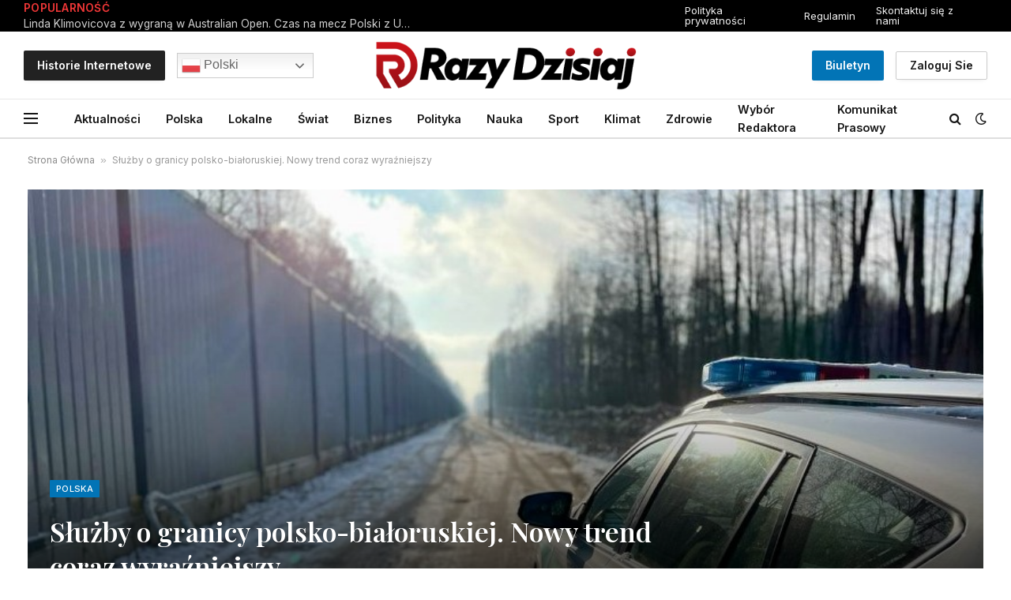

--- FILE ---
content_type: text/html; charset=UTF-8
request_url: https://razydzisiaj.pl/sluzby-o-granicy-polsko-bialoruskiej-nowy-trend-coraz-wyrazniejszy/
body_size: 21651
content:

<!DOCTYPE html>
<html lang="pl-PL" prefix="og: https://ogp.me/ns#" class="s-light site-s-light">

<head>

	<meta charset="UTF-8" />
	<meta name="viewport" content="width=device-width, initial-scale=1" />
	
<!-- Optymalizacja wyszukiwarek według Rank Math - https://rankmath.com/ -->
<title>Służby o granicy polsko-białoruskiej. Nowy trend coraz wyraźniejszy - Razy Dzisiaj</title><link rel="preload" as="font" href="https://razydzisiaj.pl/wp-content/themes/smart-mag/css/icons/fonts/ts-icons.woff2?v2.7" type="font/woff2" crossorigin="anonymous" />
<meta name="robots" content="index, follow, max-snippet:-1, max-video-preview:-1, max-image-preview:large"/>
<link rel="canonical" href="https://razydzisiaj.pl/sluzby-o-granicy-polsko-bialoruskiej-nowy-trend-coraz-wyrazniejszy/" />
<meta property="og:locale" content="pl_PL" />
<meta property="og:type" content="article" />
<meta property="og:title" content="Służby o granicy polsko-białoruskiej. Nowy trend coraz wyraźniejszy - Razy Dzisiaj" />
<meta property="og:description" content="Podobne komunikaty Straż Graniczna publikowała już na początku miesiąca. Jak informowano 5 stycznia, po raz pierwszy od ponad dwóch tygodni na granicy polsko-białoruskiej nie doszło do próby nielegalnego przedostania się na terytorium RP. Taki sam raport złożono kilka dni później. Straż Graniczna donosiła wtedy, że oficjalne statystyki wskazują na coraz mniejszą aktywność migrantów na granicy Polski" />
<meta property="og:url" content="https://razydzisiaj.pl/sluzby-o-granicy-polsko-bialoruskiej-nowy-trend-coraz-wyrazniejszy/" />
<meta property="og:site_name" content="Razy Dzisiaj" />
<meta property="article:section" content="Polska" />
<meta property="og:updated_time" content="2024-01-21T14:42:29+01:00" />
<meta property="article:published_time" content="2024-01-21T14:42:28+01:00" />
<meta property="article:modified_time" content="2024-01-21T14:42:29+01:00" />
<meta name="twitter:card" content="summary_large_image" />
<meta name="twitter:title" content="Służby o granicy polsko-białoruskiej. Nowy trend coraz wyraźniejszy - Razy Dzisiaj" />
<meta name="twitter:description" content="Podobne komunikaty Straż Graniczna publikowała już na początku miesiąca. Jak informowano 5 stycznia, po raz pierwszy od ponad dwóch tygodni na granicy polsko-białoruskiej nie doszło do próby nielegalnego przedostania się na terytorium RP. Taki sam raport złożono kilka dni później. Straż Graniczna donosiła wtedy, że oficjalne statystyki wskazują na coraz mniejszą aktywność migrantów na granicy Polski" />
<meta name="twitter:label1" content="Napisane przez" />
<meta name="twitter:data1" content="Pokój Wiadomości" />
<meta name="twitter:label2" content="Czas czytania" />
<meta name="twitter:data2" content="1 minuta" />
<script type="application/ld+json" class="rank-math-schema">{"@context":"https://schema.org","@graph":[{"@type":["NewsMediaOrganization","Organization"],"@id":"https://razydzisiaj.pl/#organization","name":"Razy Dzisiaj","url":"https://razydzisiaj.pl","logo":{"@type":"ImageObject","@id":"https://razydzisiaj.pl/#logo","url":"https://razydzisiaj.pl/wp-content/uploads/2024/01/rd-icon.png","contentUrl":"https://razydzisiaj.pl/wp-content/uploads/2024/01/rd-icon.png","caption":"Razy Dzisiaj","inLanguage":"pl-PL","width":"512","height":"512"}},{"@type":"WebSite","@id":"https://razydzisiaj.pl/#website","url":"https://razydzisiaj.pl","name":"Razy Dzisiaj","publisher":{"@id":"https://razydzisiaj.pl/#organization"},"inLanguage":"pl-PL"},{"@type":"BreadcrumbList","@id":"https://razydzisiaj.pl/sluzby-o-granicy-polsko-bialoruskiej-nowy-trend-coraz-wyrazniejszy/#breadcrumb","itemListElement":[{"@type":"ListItem","position":"1","item":{"@id":"https://razydzisiaj.pl","name":"Strona G\u0142\u00f3wna"}},{"@type":"ListItem","position":"2","item":{"@id":"https://razydzisiaj.pl/sluzby-o-granicy-polsko-bialoruskiej-nowy-trend-coraz-wyrazniejszy/","name":"S\u0142u\u017cby o granicy polsko-bia\u0142oruskiej. Nowy trend coraz wyra\u017aniejszy"}}]},{"@type":"WebPage","@id":"https://razydzisiaj.pl/sluzby-o-granicy-polsko-bialoruskiej-nowy-trend-coraz-wyrazniejszy/#webpage","url":"https://razydzisiaj.pl/sluzby-o-granicy-polsko-bialoruskiej-nowy-trend-coraz-wyrazniejszy/","name":"S\u0142u\u017cby o granicy polsko-bia\u0142oruskiej. Nowy trend coraz wyra\u017aniejszy - Razy Dzisiaj","datePublished":"2024-01-21T14:42:28+01:00","dateModified":"2024-01-21T14:42:29+01:00","isPartOf":{"@id":"https://razydzisiaj.pl/#website"},"inLanguage":"pl-PL","breadcrumb":{"@id":"https://razydzisiaj.pl/sluzby-o-granicy-polsko-bialoruskiej-nowy-trend-coraz-wyrazniejszy/#breadcrumb"}},{"@type":"Person","@id":"https://razydzisiaj.pl/author/razydzisiaj-pl/","name":"Pok\u00f3j Wiadomo\u015bci","url":"https://razydzisiaj.pl/author/razydzisiaj-pl/","image":{"@type":"ImageObject","@id":"https://razydzisiaj.pl/wp-content/uploads/2024/01/avatar_user_1_1704939286-96x96.png","url":"https://razydzisiaj.pl/wp-content/uploads/2024/01/avatar_user_1_1704939286-96x96.png","caption":"Pok\u00f3j Wiadomo\u015bci","inLanguage":"pl-PL"},"sameAs":["https://razydzisiaj.pl"],"worksFor":{"@id":"https://razydzisiaj.pl/#organization"}},{"@type":"NewsArticle","headline":"S\u0142u\u017cby o granicy polsko-bia\u0142oruskiej. Nowy trend coraz wyra\u017aniejszy - Razy Dzisiaj","datePublished":"2024-01-21T14:42:28+01:00","dateModified":"2024-01-21T14:42:29+01:00","author":{"@id":"https://razydzisiaj.pl/author/razydzisiaj-pl/","name":"Pok\u00f3j Wiadomo\u015bci"},"publisher":{"@id":"https://razydzisiaj.pl/#organization"},"description":"Podobne komunikaty Stra\u017c Graniczna publikowa\u0142a ju\u017c na pocz\u0105tku miesi\u0105ca. Jak informowano 5 stycznia, po raz pierwszy od ponad dw\u00f3ch tygodni\u00a0na granicy polsko-bia\u0142oruskiej nie dosz\u0142o do pr\u00f3by nielegalnego przedostania si\u0119 na terytorium RP. Taki sam raport z\u0142o\u017cono kilka dni p\u00f3\u017aniej.","name":"S\u0142u\u017cby o granicy polsko-bia\u0142oruskiej. Nowy trend coraz wyra\u017aniejszy - Razy Dzisiaj","@id":"https://razydzisiaj.pl/sluzby-o-granicy-polsko-bialoruskiej-nowy-trend-coraz-wyrazniejszy/#richSnippet","isPartOf":{"@id":"https://razydzisiaj.pl/sluzby-o-granicy-polsko-bialoruskiej-nowy-trend-coraz-wyrazniejszy/#webpage"},"inLanguage":"pl-PL","mainEntityOfPage":{"@id":"https://razydzisiaj.pl/sluzby-o-granicy-polsko-bialoruskiej-nowy-trend-coraz-wyrazniejszy/#webpage"}}]}</script>
<!-- /Wtyczka Rank Math WordPress SEO -->

<link rel='dns-prefetch' href='//www.googletagmanager.com' />
<link rel='dns-prefetch' href='//fonts.googleapis.com' />
<link rel='dns-prefetch' href='//pagead2.googlesyndication.com' />
<link rel="alternate" type="application/rss+xml" title="Razy Dzisiaj &raquo; Kanał z wpisami" href="https://razydzisiaj.pl/feed/" />
<link rel="alternate" type="application/rss+xml" title="Razy Dzisiaj &raquo; Kanał z komentarzami" href="https://razydzisiaj.pl/comments/feed/" />
<link rel="alternate" type="application/rss+xml" title="Razy Dzisiaj &raquo; Służby o granicy polsko-białoruskiej. Nowy trend coraz wyraźniejszy Kanał z komentarzami" href="https://razydzisiaj.pl/sluzby-o-granicy-polsko-bialoruskiej-nowy-trend-coraz-wyrazniejszy/feed/" />
<link rel="alternate" title="oEmbed (JSON)" type="application/json+oembed" href="https://razydzisiaj.pl/wp-json/oembed/1.0/embed?url=https%3A%2F%2Frazydzisiaj.pl%2Fsluzby-o-granicy-polsko-bialoruskiej-nowy-trend-coraz-wyrazniejszy%2F" />
<link rel="alternate" title="oEmbed (XML)" type="text/xml+oembed" href="https://razydzisiaj.pl/wp-json/oembed/1.0/embed?url=https%3A%2F%2Frazydzisiaj.pl%2Fsluzby-o-granicy-polsko-bialoruskiej-nowy-trend-coraz-wyrazniejszy%2F&#038;format=xml" />
<link rel="alternate" type="application/rss+xml" title="Razy Dzisiaj &raquo; Stories Feed" href="https://razydzisiaj.pl/web-stories/feed/"><style id='wp-img-auto-sizes-contain-inline-css' type='text/css'>
img:is([sizes=auto i],[sizes^="auto," i]){contain-intrinsic-size:3000px 1500px}
/*# sourceURL=wp-img-auto-sizes-contain-inline-css */
</style>
<style id='wp-emoji-styles-inline-css' type='text/css'>

	img.wp-smiley, img.emoji {
		display: inline !important;
		border: none !important;
		box-shadow: none !important;
		height: 1em !important;
		width: 1em !important;
		margin: 0 0.07em !important;
		vertical-align: -0.1em !important;
		background: none !important;
		padding: 0 !important;
	}
/*# sourceURL=wp-emoji-styles-inline-css */
</style>
<link rel='stylesheet' id='wp-block-library-css' href='https://razydzisiaj.pl/wp-includes/css/dist/block-library/style.min.css?ver=6.9' type='text/css' media='all' />
<style id='classic-theme-styles-inline-css' type='text/css'>
/*! This file is auto-generated */
.wp-block-button__link{color:#fff;background-color:#32373c;border-radius:9999px;box-shadow:none;text-decoration:none;padding:calc(.667em + 2px) calc(1.333em + 2px);font-size:1.125em}.wp-block-file__button{background:#32373c;color:#fff;text-decoration:none}
/*# sourceURL=/wp-includes/css/classic-themes.min.css */
</style>
<style id='global-styles-inline-css' type='text/css'>
:root{--wp--preset--aspect-ratio--square: 1;--wp--preset--aspect-ratio--4-3: 4/3;--wp--preset--aspect-ratio--3-4: 3/4;--wp--preset--aspect-ratio--3-2: 3/2;--wp--preset--aspect-ratio--2-3: 2/3;--wp--preset--aspect-ratio--16-9: 16/9;--wp--preset--aspect-ratio--9-16: 9/16;--wp--preset--color--black: #000000;--wp--preset--color--cyan-bluish-gray: #abb8c3;--wp--preset--color--white: #ffffff;--wp--preset--color--pale-pink: #f78da7;--wp--preset--color--vivid-red: #cf2e2e;--wp--preset--color--luminous-vivid-orange: #ff6900;--wp--preset--color--luminous-vivid-amber: #fcb900;--wp--preset--color--light-green-cyan: #7bdcb5;--wp--preset--color--vivid-green-cyan: #00d084;--wp--preset--color--pale-cyan-blue: #8ed1fc;--wp--preset--color--vivid-cyan-blue: #0693e3;--wp--preset--color--vivid-purple: #9b51e0;--wp--preset--gradient--vivid-cyan-blue-to-vivid-purple: linear-gradient(135deg,rgb(6,147,227) 0%,rgb(155,81,224) 100%);--wp--preset--gradient--light-green-cyan-to-vivid-green-cyan: linear-gradient(135deg,rgb(122,220,180) 0%,rgb(0,208,130) 100%);--wp--preset--gradient--luminous-vivid-amber-to-luminous-vivid-orange: linear-gradient(135deg,rgb(252,185,0) 0%,rgb(255,105,0) 100%);--wp--preset--gradient--luminous-vivid-orange-to-vivid-red: linear-gradient(135deg,rgb(255,105,0) 0%,rgb(207,46,46) 100%);--wp--preset--gradient--very-light-gray-to-cyan-bluish-gray: linear-gradient(135deg,rgb(238,238,238) 0%,rgb(169,184,195) 100%);--wp--preset--gradient--cool-to-warm-spectrum: linear-gradient(135deg,rgb(74,234,220) 0%,rgb(151,120,209) 20%,rgb(207,42,186) 40%,rgb(238,44,130) 60%,rgb(251,105,98) 80%,rgb(254,248,76) 100%);--wp--preset--gradient--blush-light-purple: linear-gradient(135deg,rgb(255,206,236) 0%,rgb(152,150,240) 100%);--wp--preset--gradient--blush-bordeaux: linear-gradient(135deg,rgb(254,205,165) 0%,rgb(254,45,45) 50%,rgb(107,0,62) 100%);--wp--preset--gradient--luminous-dusk: linear-gradient(135deg,rgb(255,203,112) 0%,rgb(199,81,192) 50%,rgb(65,88,208) 100%);--wp--preset--gradient--pale-ocean: linear-gradient(135deg,rgb(255,245,203) 0%,rgb(182,227,212) 50%,rgb(51,167,181) 100%);--wp--preset--gradient--electric-grass: linear-gradient(135deg,rgb(202,248,128) 0%,rgb(113,206,126) 100%);--wp--preset--gradient--midnight: linear-gradient(135deg,rgb(2,3,129) 0%,rgb(40,116,252) 100%);--wp--preset--font-size--small: 13px;--wp--preset--font-size--medium: 20px;--wp--preset--font-size--large: 36px;--wp--preset--font-size--x-large: 42px;--wp--preset--spacing--20: 0.44rem;--wp--preset--spacing--30: 0.67rem;--wp--preset--spacing--40: 1rem;--wp--preset--spacing--50: 1.5rem;--wp--preset--spacing--60: 2.25rem;--wp--preset--spacing--70: 3.38rem;--wp--preset--spacing--80: 5.06rem;--wp--preset--shadow--natural: 6px 6px 9px rgba(0, 0, 0, 0.2);--wp--preset--shadow--deep: 12px 12px 50px rgba(0, 0, 0, 0.4);--wp--preset--shadow--sharp: 6px 6px 0px rgba(0, 0, 0, 0.2);--wp--preset--shadow--outlined: 6px 6px 0px -3px rgb(255, 255, 255), 6px 6px rgb(0, 0, 0);--wp--preset--shadow--crisp: 6px 6px 0px rgb(0, 0, 0);}:where(.is-layout-flex){gap: 0.5em;}:where(.is-layout-grid){gap: 0.5em;}body .is-layout-flex{display: flex;}.is-layout-flex{flex-wrap: wrap;align-items: center;}.is-layout-flex > :is(*, div){margin: 0;}body .is-layout-grid{display: grid;}.is-layout-grid > :is(*, div){margin: 0;}:where(.wp-block-columns.is-layout-flex){gap: 2em;}:where(.wp-block-columns.is-layout-grid){gap: 2em;}:where(.wp-block-post-template.is-layout-flex){gap: 1.25em;}:where(.wp-block-post-template.is-layout-grid){gap: 1.25em;}.has-black-color{color: var(--wp--preset--color--black) !important;}.has-cyan-bluish-gray-color{color: var(--wp--preset--color--cyan-bluish-gray) !important;}.has-white-color{color: var(--wp--preset--color--white) !important;}.has-pale-pink-color{color: var(--wp--preset--color--pale-pink) !important;}.has-vivid-red-color{color: var(--wp--preset--color--vivid-red) !important;}.has-luminous-vivid-orange-color{color: var(--wp--preset--color--luminous-vivid-orange) !important;}.has-luminous-vivid-amber-color{color: var(--wp--preset--color--luminous-vivid-amber) !important;}.has-light-green-cyan-color{color: var(--wp--preset--color--light-green-cyan) !important;}.has-vivid-green-cyan-color{color: var(--wp--preset--color--vivid-green-cyan) !important;}.has-pale-cyan-blue-color{color: var(--wp--preset--color--pale-cyan-blue) !important;}.has-vivid-cyan-blue-color{color: var(--wp--preset--color--vivid-cyan-blue) !important;}.has-vivid-purple-color{color: var(--wp--preset--color--vivid-purple) !important;}.has-black-background-color{background-color: var(--wp--preset--color--black) !important;}.has-cyan-bluish-gray-background-color{background-color: var(--wp--preset--color--cyan-bluish-gray) !important;}.has-white-background-color{background-color: var(--wp--preset--color--white) !important;}.has-pale-pink-background-color{background-color: var(--wp--preset--color--pale-pink) !important;}.has-vivid-red-background-color{background-color: var(--wp--preset--color--vivid-red) !important;}.has-luminous-vivid-orange-background-color{background-color: var(--wp--preset--color--luminous-vivid-orange) !important;}.has-luminous-vivid-amber-background-color{background-color: var(--wp--preset--color--luminous-vivid-amber) !important;}.has-light-green-cyan-background-color{background-color: var(--wp--preset--color--light-green-cyan) !important;}.has-vivid-green-cyan-background-color{background-color: var(--wp--preset--color--vivid-green-cyan) !important;}.has-pale-cyan-blue-background-color{background-color: var(--wp--preset--color--pale-cyan-blue) !important;}.has-vivid-cyan-blue-background-color{background-color: var(--wp--preset--color--vivid-cyan-blue) !important;}.has-vivid-purple-background-color{background-color: var(--wp--preset--color--vivid-purple) !important;}.has-black-border-color{border-color: var(--wp--preset--color--black) !important;}.has-cyan-bluish-gray-border-color{border-color: var(--wp--preset--color--cyan-bluish-gray) !important;}.has-white-border-color{border-color: var(--wp--preset--color--white) !important;}.has-pale-pink-border-color{border-color: var(--wp--preset--color--pale-pink) !important;}.has-vivid-red-border-color{border-color: var(--wp--preset--color--vivid-red) !important;}.has-luminous-vivid-orange-border-color{border-color: var(--wp--preset--color--luminous-vivid-orange) !important;}.has-luminous-vivid-amber-border-color{border-color: var(--wp--preset--color--luminous-vivid-amber) !important;}.has-light-green-cyan-border-color{border-color: var(--wp--preset--color--light-green-cyan) !important;}.has-vivid-green-cyan-border-color{border-color: var(--wp--preset--color--vivid-green-cyan) !important;}.has-pale-cyan-blue-border-color{border-color: var(--wp--preset--color--pale-cyan-blue) !important;}.has-vivid-cyan-blue-border-color{border-color: var(--wp--preset--color--vivid-cyan-blue) !important;}.has-vivid-purple-border-color{border-color: var(--wp--preset--color--vivid-purple) !important;}.has-vivid-cyan-blue-to-vivid-purple-gradient-background{background: var(--wp--preset--gradient--vivid-cyan-blue-to-vivid-purple) !important;}.has-light-green-cyan-to-vivid-green-cyan-gradient-background{background: var(--wp--preset--gradient--light-green-cyan-to-vivid-green-cyan) !important;}.has-luminous-vivid-amber-to-luminous-vivid-orange-gradient-background{background: var(--wp--preset--gradient--luminous-vivid-amber-to-luminous-vivid-orange) !important;}.has-luminous-vivid-orange-to-vivid-red-gradient-background{background: var(--wp--preset--gradient--luminous-vivid-orange-to-vivid-red) !important;}.has-very-light-gray-to-cyan-bluish-gray-gradient-background{background: var(--wp--preset--gradient--very-light-gray-to-cyan-bluish-gray) !important;}.has-cool-to-warm-spectrum-gradient-background{background: var(--wp--preset--gradient--cool-to-warm-spectrum) !important;}.has-blush-light-purple-gradient-background{background: var(--wp--preset--gradient--blush-light-purple) !important;}.has-blush-bordeaux-gradient-background{background: var(--wp--preset--gradient--blush-bordeaux) !important;}.has-luminous-dusk-gradient-background{background: var(--wp--preset--gradient--luminous-dusk) !important;}.has-pale-ocean-gradient-background{background: var(--wp--preset--gradient--pale-ocean) !important;}.has-electric-grass-gradient-background{background: var(--wp--preset--gradient--electric-grass) !important;}.has-midnight-gradient-background{background: var(--wp--preset--gradient--midnight) !important;}.has-small-font-size{font-size: var(--wp--preset--font-size--small) !important;}.has-medium-font-size{font-size: var(--wp--preset--font-size--medium) !important;}.has-large-font-size{font-size: var(--wp--preset--font-size--large) !important;}.has-x-large-font-size{font-size: var(--wp--preset--font-size--x-large) !important;}
:where(.wp-block-post-template.is-layout-flex){gap: 1.25em;}:where(.wp-block-post-template.is-layout-grid){gap: 1.25em;}
:where(.wp-block-term-template.is-layout-flex){gap: 1.25em;}:where(.wp-block-term-template.is-layout-grid){gap: 1.25em;}
:where(.wp-block-columns.is-layout-flex){gap: 2em;}:where(.wp-block-columns.is-layout-grid){gap: 2em;}
:root :where(.wp-block-pullquote){font-size: 1.5em;line-height: 1.6;}
/*# sourceURL=global-styles-inline-css */
</style>
<link rel='stylesheet' id='contact-form-7-css' href='https://razydzisiaj.pl/wp-content/plugins/contact-form-7/includes/css/styles.css?ver=6.1.4' type='text/css' media='all' />
<style id='contact-form-7-inline-css' type='text/css'>
.wpcf7 .wpcf7-recaptcha iframe {margin-bottom: 0;}.wpcf7 .wpcf7-recaptcha[data-align="center"] > div {margin: 0 auto;}.wpcf7 .wpcf7-recaptcha[data-align="right"] > div {margin: 0 0 0 auto;}
/*# sourceURL=contact-form-7-inline-css */
</style>
<link rel='stylesheet' id='wp_automatic_gallery_style-css' href='https://razydzisiaj.pl/wp-content/plugins/wp-automatic/css/wp-automatic.css?ver=1.0.0' type='text/css' media='all' />
<link rel='stylesheet' id='elementor-frontend-css' href='https://razydzisiaj.pl/wp-content/plugins/elementor/assets/css/frontend.min.css?ver=3.33.4' type='text/css' media='all' />
<link rel='stylesheet' id='elementor-post-153019-css' href='https://razydzisiaj.pl/wp-content/uploads/elementor/css/post-153019.css?ver=1768266838' type='text/css' media='all' />
<link rel='stylesheet' id='elementor-post-4088-css' href='https://razydzisiaj.pl/wp-content/uploads/elementor/css/post-4088.css?ver=1768266838' type='text/css' media='all' />
<link rel='stylesheet' id='smartmag-core-css' href='https://razydzisiaj.pl/wp-content/themes/smart-mag/style.css?ver=9.5.0' type='text/css' media='all' />
<style id='smartmag-core-inline-css' type='text/css'>
:root { --c-main: #0274b6;
--c-main-rgb: 2,116,182;
--text-font: "Inter", system-ui, -apple-system, "Segoe UI", Arial, sans-serif;
--body-font: "Inter", system-ui, -apple-system, "Segoe UI", Arial, sans-serif;
--title-font: "Playfair Display", system-ui, -apple-system, "Segoe UI", Arial, sans-serif;
--title-size-n: 17px;
--title-size-m: 18px;
--title-size-l: 20px;
--main-width: 1300px;
--p-title-space: 7px;
--excerpt-mt: 13px;
--excerpt-size: 14px; }
:root { --sidebar-width: 300px; }
.ts-row, .has-el-gap { --sidebar-c-width: calc(var(--sidebar-width) + var(--grid-gutter-h) + var(--sidebar-c-pad)); }
:root { --sidebar-pad: 32px; --sidebar-sep-pad: 32px; }
.main-wrap > .main { margin-top: 30px; }
.smart-head-main .smart-head-mid { --head-h: 85px; }
.smart-head-main .smart-head-bot { --head-h: 51px; border-top-width: 1px; border-top-color: #e8e8e8; border-bottom-width: 2px; border-bottom-color: #dedede; }
.navigation-main .menu > li > a { font-size: 14.4px; font-weight: 600; }
.navigation-main .menu > li li a { font-size: 13px; }
.navigation-main { --nav-items-space: 16px; }
.mobile-menu { font-size: 15px; }
.smart-head-main .spc-social { --spc-social-fs: 17px; --spc-social-size: 37px; }
.smart-head-main .hamburger-icon { width: 18px; }
.smart-head .ts-button1 { font-size: 14px; text-transform: capitalize; letter-spacing: 0em; }
.smart-head .ts-button2 { font-size: 14px; text-transform: capitalize; letter-spacing: 0em; }
.smart-head .ts-button3 { font-size: 14px; text-transform: capitalize; letter-spacing: 0em; background-color: #222222; }
.trending-ticker .heading { color: #f23737; font-size: 13.8px; font-weight: 600; letter-spacing: .02em; margin-right: 30px; }
.trending-ticker .post-link { font-size: 13.8px; }
.trending-ticker { --max-width: 500px; }
.post-meta .meta-item, .post-meta .text-in { font-size: 11px; }
.post-meta .text-in, .post-meta .post-cat > a { font-size: 11px; }
.post-meta .post-cat > a { font-weight: 600; text-transform: uppercase; letter-spacing: .02em; }
.post-meta .post-author > a { font-weight: 600; }
.block-head-f .heading { font-size: 16px; font-weight: 800; text-transform: uppercase; letter-spacing: .03em; }
.block-head-f { --space-below: 15px; --line-weight: 2px; --c-border: #ffffff; }
.s-dark .block-head-f { --c-border: #151516; }
.loop-grid-base .media { margin-bottom: 13px; }
.list-post { --list-p-media-width: 30%; --list-p-media-max-width: 85%; }
.loop-small .ratio-is-custom { padding-bottom: calc(100% / 1.1); }
.loop-small .media:not(i) { max-width: 75px; }
.post-meta-single .meta-item, .post-meta-single .text-in { font-size: 12px; }
.the-post-header .post-meta .post-title { font-weight: 600; }
.entry-content { font-family: "IBM Plex Serif", Georgia, serif; font-size: 17px; }
.site-s-light .entry-content { color: #000000; }
.s-post-modern .post-content-wrap { display: grid; grid-template-columns: minmax(0, 1fr); }
.s-post-modern .entry-content { max-width: min(100%, calc(700px + var(--p-spacious-pad)*2)); justify-self: center; }
.s-head-large .sub-title { font-size: 17px; }
.site-s-light .s-head-large .sub-title { color: #515151; }
.site-s-light .s-head-large .post-meta { --c-post-meta: #565656; }
.s-post-large .post-content-wrap { display: grid; grid-template-columns: minmax(0, 1fr); }
.s-post-large .entry-content { max-width: min(100%, calc(700px + var(--p-spacious-pad)*2)); justify-self: center; }
.a-wrap-2:not(._) { padding-top: 17px; padding-bottom: 17px; padding-left: 15px; padding-right: 15px; margin-top: 0px; margin-bottom: 0px; }
@media (min-width: 1200px) { .s-head-large .post-title { font-size: 40px; } }
@media (min-width: 940px) and (max-width: 1200px) { :root { --sidebar-width: 280px; }
.ts-row, .has-el-gap { --sidebar-c-width: calc(var(--sidebar-width) + var(--grid-gutter-h) + var(--sidebar-c-pad)); }
.navigation-main .menu > li > a { font-size: calc(10px + (14.4px - 10px) * .7); }
.trending-ticker { --max-width: 400px; } }
@media (max-width: 767px) { .s-head-large .post-title { font-size: 29px; } }


/*# sourceURL=smartmag-core-inline-css */
</style>
<link rel='stylesheet' id='smartmag-magnific-popup-css' href='https://razydzisiaj.pl/wp-content/themes/smart-mag/css/lightbox.css?ver=9.5.0' type='text/css' media='all' />
<link rel='stylesheet' id='smartmag-icons-css' href='https://razydzisiaj.pl/wp-content/themes/smart-mag/css/icons/icons.css?ver=9.5.0' type='text/css' media='all' />
<link crossorigin="anonymous" rel='stylesheet' id='smartmag-gfonts-custom-css' href='https://fonts.googleapis.com/css?family=Inter%3A400%2C500%2C600%2C700%7CPlayfair+Display%3A400%2C500%2C600%2C700%7CIBM+Plex+Serif%3A400%2C500%2C600%2C700&#038;display=swap' type='text/css' media='all' />
<script type="00bea22be6dd9574fe1d8cb6-text/javascript" src="https://razydzisiaj.pl/wp-includes/js/jquery/jquery.min.js?ver=3.7.1" id="jquery-core-js"></script>
<script type="00bea22be6dd9574fe1d8cb6-text/javascript" src="https://razydzisiaj.pl/wp-includes/js/jquery/jquery-migrate.min.js?ver=3.4.1" id="jquery-migrate-js"></script>
<script type="00bea22be6dd9574fe1d8cb6-text/javascript" src="https://razydzisiaj.pl/wp-content/plugins/wp-automatic/js/main-front.js?ver=6.9" id="wp_automatic_gallery-js"></script>
<script type="00bea22be6dd9574fe1d8cb6-text/javascript" src="https://razydzisiaj.pl/wp-content/plugins/sphere-post-views/assets/js/post-views.js?ver=1.0.1" id="sphere-post-views-js"></script>
<script type="00bea22be6dd9574fe1d8cb6-text/javascript" id="sphere-post-views-js-after">
/* <![CDATA[ */
var Sphere_PostViews = {"ajaxUrl":"https:\/\/razydzisiaj.pl\/wp-admin\/admin-ajax.php?sphere_post_views=1","sampling":0,"samplingRate":10,"repeatCountDelay":0,"postID":9254,"token":"6cd9a1ad7f"}
//# sourceURL=sphere-post-views-js-after
/* ]]> */
</script>

<!-- Fragment znacznika Google (gtag.js) dodany przez Site Kit -->
<!-- Fragment Google Analytics dodany przez Site Kit -->
<script type="00bea22be6dd9574fe1d8cb6-text/javascript" src="https://www.googletagmanager.com/gtag/js?id=GT-TWZP4HP" id="google_gtagjs-js" async></script>
<script type="00bea22be6dd9574fe1d8cb6-text/javascript" id="google_gtagjs-js-after">
/* <![CDATA[ */
window.dataLayer = window.dataLayer || [];function gtag(){dataLayer.push(arguments);}
gtag("set","linker",{"domains":["razydzisiaj.pl"]});
gtag("js", new Date());
gtag("set", "developer_id.dZTNiMT", true);
gtag("config", "GT-TWZP4HP");
//# sourceURL=google_gtagjs-js-after
/* ]]> */
</script>
<link rel="https://api.w.org/" href="https://razydzisiaj.pl/wp-json/" /><link rel="alternate" title="JSON" type="application/json" href="https://razydzisiaj.pl/wp-json/wp/v2/posts/9254" /><link rel="EditURI" type="application/rsd+xml" title="RSD" href="https://razydzisiaj.pl/xmlrpc.php?rsd" />
<meta name="generator" content="WordPress 6.9" />
<link rel='shortlink' href='https://razydzisiaj.pl/?p=9254' />
<!-- FIFU:meta:begin:image -->
<meta property="og:image" content="https://i.iplsc.com/-/000IFKWXLR48VNPN-C429.jpeg" />
<!-- FIFU:meta:end:image --><!-- FIFU:meta:begin:twitter -->
<meta name="twitter:card" content="summary_large_image" />
<meta name="twitter:title" content="Służby o granicy polsko-białoruskiej. Nowy trend coraz wyraźniejszy" />
<meta name="twitter:description" content="" />
<meta name="twitter:image" content="https://i.iplsc.com/-/000IFKWXLR48VNPN-C429.jpeg" />
<!-- FIFU:meta:end:twitter --><meta name="generator" content="Site Kit by Google 1.170.0" />
		<script type="00bea22be6dd9574fe1d8cb6-text/javascript">
		var BunyadSchemeKey = 'bunyad-scheme';
		(() => {
			const d = document.documentElement;
			const c = d.classList;
			var scheme = localStorage.getItem(BunyadSchemeKey);
			
			if (scheme) {
				d.dataset.origClass = c;
				scheme === 'dark' ? c.remove('s-light', 'site-s-light') : c.remove('s-dark', 'site-s-dark');
				c.add('site-s-' + scheme, 's-' + scheme);
			}
		})();
		</script>
		
<!-- Znaczniki meta Google AdSense dodane przez Site Kit -->
<meta name="google-adsense-platform-account" content="ca-host-pub-2644536267352236">
<meta name="google-adsense-platform-domain" content="sitekit.withgoogle.com">
<!-- Zakończ dodawanie meta znaczników Google AdSense przez Site Kit -->
<meta name="generator" content="Elementor 3.33.4; features: e_font_icon_svg, additional_custom_breakpoints; settings: css_print_method-external, google_font-enabled, font_display-swap">
			<style>
				.e-con.e-parent:nth-of-type(n+4):not(.e-lazyloaded):not(.e-no-lazyload),
				.e-con.e-parent:nth-of-type(n+4):not(.e-lazyloaded):not(.e-no-lazyload) * {
					background-image: none !important;
				}
				@media screen and (max-height: 1024px) {
					.e-con.e-parent:nth-of-type(n+3):not(.e-lazyloaded):not(.e-no-lazyload),
					.e-con.e-parent:nth-of-type(n+3):not(.e-lazyloaded):not(.e-no-lazyload) * {
						background-image: none !important;
					}
				}
				@media screen and (max-height: 640px) {
					.e-con.e-parent:nth-of-type(n+2):not(.e-lazyloaded):not(.e-no-lazyload),
					.e-con.e-parent:nth-of-type(n+2):not(.e-lazyloaded):not(.e-no-lazyload) * {
						background-image: none !important;
					}
				}
			</style>
			<link rel="amphtml" href="https://razydzisiaj.pl/sluzby-o-granicy-polsko-bialoruskiej-nowy-trend-coraz-wyrazniejszy/?amp=1">
<!-- Fragment Google AdSense dodany przez Site Kit -->
<script type="00bea22be6dd9574fe1d8cb6-text/javascript" async="async" src="https://pagead2.googlesyndication.com/pagead/js/adsbygoogle.js?client=ca-pub-1715870882895290&amp;host=ca-host-pub-2644536267352236" crossorigin="anonymous"></script>

<!-- Zakończ fragment Google AdSense dodany przez Site Kit -->
<link rel="icon" href="https://razydzisiaj.pl/wp-content/uploads/2024/01/cropped-rd-icon-32x32.png" sizes="32x32" />
<link rel="icon" href="https://razydzisiaj.pl/wp-content/uploads/2024/01/cropped-rd-icon-192x192.png" sizes="192x192" />
<link rel="apple-touch-icon" href="https://razydzisiaj.pl/wp-content/uploads/2024/01/cropped-rd-icon-180x180.png" />
<meta name="msapplication-TileImage" content="https://razydzisiaj.pl/wp-content/uploads/2024/01/cropped-rd-icon-270x270.png" />

<!-- FIFU:jsonld:begin -->
<script type="application/ld+json">{"@context":"https://schema.org","@graph":[{"@type":"ImageObject","@id":"https://i.iplsc.com/-/000IFKWXLR48VNPN-C429.jpeg","url":"https://i.iplsc.com/-/000IFKWXLR48VNPN-C429.jpeg","contentUrl":"https://i.iplsc.com/-/000IFKWXLR48VNPN-C429.jpeg","mainEntityOfPage":"https://razydzisiaj.pl/sluzby-o-granicy-polsko-bialoruskiej-nowy-trend-coraz-wyrazniejszy/"}]}</script>
<!-- FIFU:jsonld:end -->
		<style type="text/css" id="wp-custom-css">
			.topside .block-highlights .loop-small {
    margin-top: 9px;
}

.topside .loop-small-b {
    --grid-row-gap: 5px;
}

:root, .s-light {
    --c-separator: #EAEAEA;
    --c-separator2: #EAEAEA;
}

.has-nums .l-post .content:before {
    font-size: 18px;
}

.entry-content input:not([type=submit]) {
    width: 100% !important;
}

.switcher .selected a {
    width: 105px !important;
}

.switcher {
    width: 117px !important;
    line-height: 15px;
}

.switcher .selected a {
	  border-radius: 5px; 
    padding: 3px 5px !important;
}

.switcher .selected {
    background: 0 !important;
}

.switcher {
    font-family: var(--ui-font) !important;
    font-size: 10pt !important;
}

.switcher a {
    font-size: 11pt !important;
}

.switcher .option {position:absolute !important;}

.switcher .option {
    background-color: #fff !important;
    width: 115px !important;
}

#onesignal-slidedown-container #onesignal-slidedown-dialog .slidedown-button.primary {
    padding-bottom: 34px !important;
    padding-top: 8px !important;
}		</style>
		

<link rel="preload" as="image" href="https://img.wprost.pl/img/spelnienie-marzen-w-cieniu-dramatu-teraz-czas-na-starcie-polsko-ukrainskie/65/96/05978bce12c591f86fc5b13b8e1a.jpeg"><link rel="preload" as="image" href="https://i.iplsc.com/-/000M7NCCS47ML5X8-C461.jpg"><link rel="preload" as="image" href="https://ocdn.eu/pulscms-transforms/1/0SpktkpTURBXy8yNzMzZTM2YTUzY2EzYThkNTFkZGYyNGYwZTI2M2VmNy5qcGeSlQMAzLjNFwLNDPGTBc0EsM0Cdg"><link rel="preload" as="image" href="https://i.iplsc.com/-/000M7NNW8SA5TSGV-C461.jpg"><link rel="preload" as="image" href="https://i.iplsc.com/-/000M7NP30F7R8ULH-C461.jpg"><link rel="preload" as="image" href="https://i.iplsc.com/-/000IFKWXLR48VNPN-C429.jpeg"><link rel="preload" as="image" href="https://i.iplsc.com/-/000IFKWXLR48VNPN-C429.jpeg"><link rel="preload" as="image" href="https://i.iplsc.com/-/000M70MN3H5A2DPH-C461.jpg"><link rel="preload" as="image" href="https://i.iplsc.com/-/000M7NSD0XMBRV3T-C461.jpg"><link rel="preload" as="image" href="https://i.iplsc.com/-/000M7NQOKY88HSI7-C461.jpg"><link rel="preload" as="image" href="https://i.iplsc.com/-/000FDA08RWD3EN4K-C461.jpg"><link rel="preload" as="image" href="https://i.iplsc.com/-/000LNB0AM06W1F34-C461.jpg"><link rel="preload" as="image" href="https://i.iplsc.com/-/000M7LUNFO83PCJS-C461.jpg"><link rel="preload" as="image" href="https://i.iplsc.com/-/000M7LO7QJFKK7BW-C461.jpg"><link rel="preload" as="image" href="https://i.iplsc.com/-/000M7L4BCM2G49WR-C461.jpg"><link rel="preload" as="image" href="https://i.iplsc.com/-/000M7KT2WL77FMT8-C461.jpg"><link rel="preload" as="image" href="https://i.iplsc.com/-/000M7NCCS47ML5X8-C461.jpg"><link rel="preload" as="image" href="https://ocdn.eu/pulscms-transforms/1/0SpktkpTURBXy8yNzMzZTM2YTUzY2EzYThkNTFkZGYyNGYwZTI2M2VmNy5qcGeSlQMAzLjNFwLNDPGTBc0EsM0Cdg"><link rel="preload" as="image" href="https://i.iplsc.com/-/000M7NNW8SA5TSGV-C461.jpg"><link rel="preload" as="image" href="https://i.iplsc.com/-/000M7NP30F7R8ULH-C461.jpg"><link rel="preload" as="image" href="https://i.iplsc.com/-/000M7NXM84V3RMUG-C461.jpg"><link rel="preload" as="image" href="https://i.iplsc.com/-/000M7O1EH6CACUC6-C461.jpg"><link rel="preload" as="image" href="https://i.iplsc.com/-/000M70MN3H5A2DPH-C461.jpg"></head>
























<body data-rsssl=1 class="wp-singular post-template-default single single-post postid-9254 single-format-standard wp-theme-smart-mag right-sidebar post-layout-cover post-cat-44 has-lb has-lb-sm has-sb-sep layout-normal elementor-default elementor-kit-153019">



<div class="main-wrap">

	
<div class="off-canvas-backdrop"></div>
<div class="mobile-menu-container off-canvas s-dark" id="off-canvas">

	<div class="off-canvas-head">
		<a href="#" class="close">
			<span class="visuallyhidden">Close Menu</span>
			<i class="tsi tsi-times"></i>
		</a>

		<div class="ts-logo">
					</div>
	</div>

	<div class="off-canvas-content">

		
			<ul id="menu-footer-links" class="mobile-menu"><li id="menu-item-4577" class="menu-item menu-item-type-taxonomy menu-item-object-category menu-item-4577"><a href="https://razydzisiaj.pl/category/aktualnosci/">Aktualności</a></li>
<li id="menu-item-4584" class="menu-item menu-item-type-taxonomy menu-item-object-category current-post-ancestor current-menu-parent current-post-parent menu-item-4584"><a href="https://razydzisiaj.pl/category/polska/">Polska</a></li>
<li id="menu-item-4581" class="menu-item menu-item-type-taxonomy menu-item-object-category menu-item-4581"><a href="https://razydzisiaj.pl/category/lokalne/">Lokalne</a></li>
<li id="menu-item-4586" class="menu-item menu-item-type-taxonomy menu-item-object-category menu-item-4586"><a href="https://razydzisiaj.pl/category/swiat/">Świat</a></li>
<li id="menu-item-4578" class="menu-item menu-item-type-taxonomy menu-item-object-category menu-item-4578"><a href="https://razydzisiaj.pl/category/biznes/">Biznes</a></li>
<li id="menu-item-4583" class="menu-item menu-item-type-taxonomy menu-item-object-category menu-item-4583"><a href="https://razydzisiaj.pl/category/polityka/">Polityka</a></li>
<li id="menu-item-4582" class="menu-item menu-item-type-taxonomy menu-item-object-category menu-item-4582"><a href="https://razydzisiaj.pl/category/nauka/">Nauka</a></li>
<li id="menu-item-4585" class="menu-item menu-item-type-taxonomy menu-item-object-category menu-item-4585"><a href="https://razydzisiaj.pl/category/sport/">Sport</a></li>
<li id="menu-item-4579" class="menu-item menu-item-type-taxonomy menu-item-object-category menu-item-4579"><a href="https://razydzisiaj.pl/category/klimat/">Klimat</a></li>
<li id="menu-item-4588" class="menu-item menu-item-type-taxonomy menu-item-object-category menu-item-4588"><a href="https://razydzisiaj.pl/category/zdrowie/">Zdrowie</a></li>
<li id="menu-item-4587" class="menu-item menu-item-type-taxonomy menu-item-object-category menu-item-4587"><a href="https://razydzisiaj.pl/category/wybor-redaktora/">Wybór Redaktora</a></li>
<li id="menu-item-4580" class="menu-item menu-item-type-taxonomy menu-item-object-category menu-item-4580"><a href="https://razydzisiaj.pl/category/komunikat-prasowy/">Komunikat Prasowy</a></li>
</ul>
		
					<div class="off-canvas-widgets">
				
		<div id="smartmag-block-posts-small-3" class="widget ts-block-widget smartmag-widget-posts-small">		
		<div class="block">
					<section class="block-wrap block-posts-small block-sc mb-none" data-id="1">

			<div class="widget-title block-head block-head-ac block-head-b"><h5 class="heading">Modne Teraz</h5></div>	
			<div class="block-content">
				
	<div class="loop loop-small loop-small-a loop-sep loop-small-sep grid grid-1 md:grid-1 sm:grid-1 xs:grid-1">

					
<article class="l-post small-post small-a-post m-pos-left">

	
			<div class="media">

		
			<a href="https://razydzisiaj.pl/linda-klimovicova-z-wygrana-w-australian-open-czas-na-mecz-polski-z-ukrainka-tenis-sport-wprost/" class="image-link media-ratio ratio-is-custom" title="Linda Klimovicova z wygraną w Australian Open. Czas na mecz Polski z Ukrainką – Tenis – Sport Wprost"><img post-id="233945" fifu-featured="1" width="119" height="108" src="https://img.wprost.pl/img/spelnienie-marzen-w-cieniu-dramatu-teraz-czas-na-starcie-polsko-ukrainskie/65/96/05978bce12c591f86fc5b13b8e1a.jpeg" class="attachment-large size-large wp-post-image" alt="Linda Klimovicova z wygraną w Australian Open. Czas na mecz Polski z Ukrainką – Tenis – Sport Wprost" title="Linda Klimovicova z wygraną w Australian Open. Czas na mecz Polski z Ukrainką – Tenis – Sport Wprost" title="Linda Klimovicova z wygraną w Australian Open. Czas na mecz Polski z Ukrainką – Tenis – Sport Wprost" sizes="(max-width: 119px) 100vw, 119px" title="Linda Klimovicova z wygraną w Australian Open. Czas na mecz Polski z Ukrainką – Tenis – Sport Wprost" decoding="async" /></a>			
			
			
			
		
		</div>
	

	
		<div class="content">

			<div class="post-meta post-meta-a post-meta-left has-below"><h4 class="is-title post-title"><a href="https://razydzisiaj.pl/linda-klimovicova-z-wygrana-w-australian-open-czas-na-mecz-polski-z-ukrainka-tenis-sport-wprost/">Linda Klimovicova z wygraną w Australian Open. Czas na mecz Polski z Ukrainką – Tenis – Sport Wprost</a></h4><div class="post-meta-items meta-below"><span class="meta-item date"><span class="date-link"><time class="post-date" datetime="2026-01-19T06:03:32+01:00">19 stycznia, 2026</time></span></span></div></div>			
			
			
		</div>

	
</article>	
					
<article class="l-post small-post small-a-post m-pos-left">

	
			<div class="media">

		
			<a href="https://razydzisiaj.pl/chca-przywrocic-znane-nam-ptaki-do-wielkiego-miasta-nie-bylo-ich-600-lat/" class="image-link media-ratio ratio-is-custom" title="Chcą przywrócić znane nam ptaki do wielkiego miasta. Nie było ich 600 lat"><img post-id="233942" fifu-featured="1" width="119" height="108" src="https://i.iplsc.com/-/000M7NCCS47ML5X8-C461.jpg" class="attachment-large size-large wp-post-image" alt="Chcą przywrócić znane nam ptaki do wielkiego miasta. Nie było ich 600 lat" title="Chcą przywrócić znane nam ptaki do wielkiego miasta. Nie było ich 600 lat" title="Chcą przywrócić znane nam ptaki do wielkiego miasta. Nie było ich 600 lat" sizes="(max-width: 119px) 100vw, 119px" title="Chcą przywrócić znane nam ptaki do wielkiego miasta. Nie było ich 600 lat" decoding="async" /></a>			
			
			
			
		
		</div>
	

	
		<div class="content">

			<div class="post-meta post-meta-a post-meta-left has-below"><h4 class="is-title post-title"><a href="https://razydzisiaj.pl/chca-przywrocic-znane-nam-ptaki-do-wielkiego-miasta-nie-bylo-ich-600-lat/">Chcą przywrócić znane nam ptaki do wielkiego miasta. Nie było ich 600 lat</a></h4><div class="post-meta-items meta-below"><span class="meta-item date"><span class="date-link"><time class="post-date" datetime="2026-01-19T05:59:21+01:00">19 stycznia, 2026</time></span></span></div></div>			
			
			
		</div>

	
</article>	
					
<article class="l-post small-post small-a-post m-pos-left">

	
			<div class="media">

		
			<a href="https://razydzisiaj.pl/polacy-na-lewych-zwolnieniach-paulina-pracodawcy-nas-daja-panstwo-doi/" class="image-link media-ratio ratio-is-custom" title="Polacy na &#8222;lewych&#8221; zwolnieniach. Paulina: pracodawcy nas d**ają, państwo doi"><img post-id="233939" fifu-featured="1" width="119" height="108" src="https://ocdn.eu/pulscms-transforms/1/0SpktkpTURBXy8yNzMzZTM2YTUzY2EzYThkNTFkZGYyNGYwZTI2M2VmNy5qcGeSlQMAzLjNFwLNDPGTBc0EsM0Cdg" class="attachment-large size-large wp-post-image" alt="Polacy na &#8222;lewych&#8221; zwolnieniach. Paulina: pracodawcy nas d**ają, państwo doi" title="Polacy na &#8222;lewych&#8221; zwolnieniach. Paulina: pracodawcy nas d**ają, państwo doi" title="Polacy na &#8222;lewych&#8221; zwolnieniach. Paulina: pracodawcy nas d**ają, państwo doi" sizes="(max-width: 119px) 100vw, 119px" title="Polacy na &#8222;lewych&#8221; zwolnieniach. Paulina: pracodawcy nas d**ają, państwo doi" decoding="async" /></a>			
			
			
			
		
		</div>
	

	
		<div class="content">

			<div class="post-meta post-meta-a post-meta-left has-below"><h4 class="is-title post-title"><a href="https://razydzisiaj.pl/polacy-na-lewych-zwolnieniach-paulina-pracodawcy-nas-daja-panstwo-doi/">Polacy na &#8222;lewych&#8221; zwolnieniach. Paulina: pracodawcy nas d**ają, państwo doi</a></h4><div class="post-meta-items meta-below"><span class="meta-item date"><span class="date-link"><time class="post-date" datetime="2026-01-19T05:48:22+01:00">19 stycznia, 2026</time></span></span></div></div>			
			
			
		</div>

	
</article>	
					
<article class="l-post small-post small-a-post m-pos-left">

	
			<div class="media">

		
			<a href="https://razydzisiaj.pl/grenlandia-plany-usa-jak-aneksja-krymu-przez-rosje-bessent-tlumaczy/" class="image-link media-ratio ratio-is-custom" title="Grenlandia. Plany USA jak aneksja Krymu przez Rosję? Bessent tłumaczy"><img post-id="233936" fifu-featured="1" width="119" height="108" src="https://i.iplsc.com/-/000M7NNW8SA5TSGV-C461.jpg" class="attachment-large size-large wp-post-image" alt="Grenlandia. Plany USA jak aneksja Krymu przez Rosję? Bessent tłumaczy" title="Grenlandia. Plany USA jak aneksja Krymu przez Rosję? Bessent tłumaczy" title="Grenlandia. Plany USA jak aneksja Krymu przez Rosję? Bessent tłumaczy" sizes="(max-width: 119px) 100vw, 119px" title="Grenlandia. Plany USA jak aneksja Krymu przez Rosję? Bessent tłumaczy" decoding="async" /></a>			
			
			
			
		
		</div>
	

	
		<div class="content">

			<div class="post-meta post-meta-a post-meta-left has-below"><h4 class="is-title post-title"><a href="https://razydzisiaj.pl/grenlandia-plany-usa-jak-aneksja-krymu-przez-rosje-bessent-tlumaczy/">Grenlandia. Plany USA jak aneksja Krymu przez Rosję? Bessent tłumaczy</a></h4><div class="post-meta-items meta-below"><span class="meta-item date"><span class="date-link"><time class="post-date" datetime="2026-01-19T02:48:43+01:00">19 stycznia, 2026</time></span></span></div></div>			
			
			
		</div>

	
</article>	
					
<article class="l-post small-post small-a-post m-pos-left">

	
			<div class="media">

		
			<a href="https://razydzisiaj.pl/czeczenia-ruch-ramzana-kadyrowa-po-wypadku-syna-zapomnial-o-jednej-rzeczy/" class="image-link media-ratio ratio-is-custom" title="Czeczenia. Ruch Ramzana Kadyrowa po wypadku syna. Zapomniał o jednej rzeczy"><img post-id="233933" fifu-featured="1" width="119" height="108" src="https://i.iplsc.com/-/000M7NP30F7R8ULH-C461.jpg" class="attachment-large size-large wp-post-image" alt="Czeczenia. Ruch Ramzana Kadyrowa po wypadku syna. Zapomniał o jednej rzeczy" title="Czeczenia. Ruch Ramzana Kadyrowa po wypadku syna. Zapomniał o jednej rzeczy" title="Czeczenia. Ruch Ramzana Kadyrowa po wypadku syna. Zapomniał o jednej rzeczy" sizes="(max-width: 119px) 100vw, 119px" title="Czeczenia. Ruch Ramzana Kadyrowa po wypadku syna. Zapomniał o jednej rzeczy" decoding="async" /></a>			
			
			
			
		
		</div>
	

	
		<div class="content">

			<div class="post-meta post-meta-a post-meta-left has-below"><h4 class="is-title post-title"><a href="https://razydzisiaj.pl/czeczenia-ruch-ramzana-kadyrowa-po-wypadku-syna-zapomnial-o-jednej-rzeczy/">Czeczenia. Ruch Ramzana Kadyrowa po wypadku syna. Zapomniał o jednej rzeczy</a></h4><div class="post-meta-items meta-below"><span class="meta-item date"><span class="date-link"><time class="post-date" datetime="2026-01-19T01:47:41+01:00">19 stycznia, 2026</time></span></span></div></div>			
			
			
		</div>

	
</article>	
		
	</div>

					</div>

		</section>
				</div>

		</div>			</div>
		
		
		<div class="spc-social-block spc-social spc-social-b smart-head-social">
		
			
				<a href="#" class="link service s-facebook" target="_blank" rel="nofollow noopener">
					<i class="icon tsi tsi-facebook"></i>					<span class="visuallyhidden">Facebook</span>
				</a>
									
			
				<a href="#" class="link service s-twitter" target="_blank" rel="nofollow noopener">
					<i class="icon tsi tsi-twitter"></i>					<span class="visuallyhidden">X (Twitter)</span>
				</a>
									
			
				<a href="#" class="link service s-instagram" target="_blank" rel="nofollow noopener">
					<i class="icon tsi tsi-instagram"></i>					<span class="visuallyhidden">Instagram</span>
				</a>
									
			
		</div>

		
	</div>

</div>
<div class="smart-head smart-head-a smart-head-main" id="smart-head" data-sticky="auto" data-sticky-type="smart" data-sticky-full>
	
	<div class="smart-head-row smart-head-top s-dark smart-head-row-full">

		<div class="inner wrap">

							
				<div class="items items-left ">
				
<div class="trending-ticker" data-delay="8">
	<span class="heading">Popularność</span>

	<ul>
				
			<li><a href="https://razydzisiaj.pl/linda-klimovicova-z-wygrana-w-australian-open-czas-na-mecz-polski-z-ukrainka-tenis-sport-wprost/" class="post-link">Linda Klimovicova z wygraną w Australian Open. Czas na mecz Polski z Ukrainką – Tenis – Sport Wprost</a></li>
		
				
			<li><a href="https://razydzisiaj.pl/chca-przywrocic-znane-nam-ptaki-do-wielkiego-miasta-nie-bylo-ich-600-lat/" class="post-link">Chcą przywrócić znane nam ptaki do wielkiego miasta. Nie było ich 600 lat</a></li>
		
				
			<li><a href="https://razydzisiaj.pl/polacy-na-lewych-zwolnieniach-paulina-pracodawcy-nas-daja-panstwo-doi/" class="post-link">Polacy na &#8222;lewych&#8221; zwolnieniach. Paulina: pracodawcy nas d**ają, państwo doi</a></li>
		
				
			<li><a href="https://razydzisiaj.pl/grenlandia-plany-usa-jak-aneksja-krymu-przez-rosje-bessent-tlumaczy/" class="post-link">Grenlandia. Plany USA jak aneksja Krymu przez Rosję? Bessent tłumaczy</a></li>
		
				
			<li><a href="https://razydzisiaj.pl/czeczenia-ruch-ramzana-kadyrowa-po-wypadku-syna-zapomnial-o-jednej-rzeczy/" class="post-link">Czeczenia. Ruch Ramzana Kadyrowa po wypadku syna. Zapomniał o jednej rzeczy</a></li>
		
				
			<li><a href="https://razydzisiaj.pl/grenlandia-i-cla-donalda-trumpa-bedzie-nadzwyczajne-posiedzenie-w-brukseli/" class="post-link">Grenlandia i cła Donalda Trumpa. Będzie nadzwyczajne posiedzenie w Brukseli</a></li>
		
				
			<li><a href="https://razydzisiaj.pl/portugalia-wybory-prezydenckie-jest-sondaz-exit-poll-bedzie-ii-tura/" class="post-link">Portugalia. Wybory prezydenckie. Jest sondaż exit poll, będzie II tura</a></li>
		
				
			<li><a href="https://razydzisiaj.pl/donald-trump-zagrozil-ze-nalozy-cla-gawkowski-polska-tez-moze-stracic/" class="post-link">Donald Trump zagroził, że nałoży cła. Gawkowski: Polska też może stracić</a></li>
		
				
			</ul>
</div>
				</div>

							
				<div class="items items-center empty">
								</div>

							
				<div class="items items-right ">
					<div class="nav-wrap">
		<nav class="navigation navigation-small nav-hov-a">
			<ul id="menu-top-links" class="menu"><li id="menu-item-4592" class="menu-item menu-item-type-post_type menu-item-object-page menu-item-privacy-policy menu-item-4592"><a rel="privacy-policy" href="https://razydzisiaj.pl/privacy-policy/">Polityka prywatności</a></li>
<li id="menu-item-4593" class="menu-item menu-item-type-post_type menu-item-object-page menu-item-4593"><a href="https://razydzisiaj.pl/regulamin/">Regulamin</a></li>
<li id="menu-item-4594" class="menu-item menu-item-type-post_type menu-item-object-page menu-item-4594"><a href="https://razydzisiaj.pl/skontaktuj-sie-z-nami/">Skontaktuj się z nami</a></li>
</ul>		</nav>
	</div>
				</div>

						
		</div>
	</div>

	
	<div class="smart-head-row smart-head-mid smart-head-row-3 is-light smart-head-row-full">

		<div class="inner wrap">

							
				<div class="items items-left ">
				
	<a href="/newsletter/" class="ts-button ts-button-a ts-button3">
		Historie Internetowe	</a>

<div class="h-text h-text4">
	<div class="gtranslate_wrapper" id="gt-wrapper-61175769"></div></div>				</div>

							
				<div class="items items-center ">
					<a href="https://razydzisiaj.pl/" title="Razy Dzisiaj" rel="home" class="logo-link ts-logo logo-is-image">
		<span>
			
				
					<img src="https://razydzisiaj.pl/wp-content/uploads/2024/01/rd-logo-white.png" class="logo-image logo-image-dark" alt="Razy Dzisiaj" width="408" height="80"/><img src="https://razydzisiaj.pl/wp-content/uploads/2024/01/rd-logo.png" class="logo-image" alt="Razy Dzisiaj" width="408" height="80"/>
									 
					</span>
	</a>				</div>

							
				<div class="items items-right ">
				
	<a href="/newsletter/" class="ts-button ts-button-a ts-button1">
		Biuletyn	</a>

	<a href="#" class="ts-button ts-button-alt ts-button2">
		Zaloguj Sie	</a>
				</div>

						
		</div>
	</div>

	
	<div class="smart-head-row smart-head-bot smart-head-row-3 is-light has-center-nav smart-head-row-full">

		<div class="inner wrap">

							
				<div class="items items-left ">
				
<button class="offcanvas-toggle has-icon" type="button" aria-label="Menu">
	<span class="hamburger-icon hamburger-icon-b">
		<span class="inner"></span>
	</span>
</button>				</div>

							
				<div class="items items-center ">
					<div class="nav-wrap">
		<nav class="navigation navigation-main nav-hov-a">
			<ul id="menu-footer-links-1" class="menu"><li class="menu-item menu-item-type-taxonomy menu-item-object-category menu-cat-49 menu-item-4577"><a href="https://razydzisiaj.pl/category/aktualnosci/">Aktualności</a></li>
<li class="menu-item menu-item-type-taxonomy menu-item-object-category current-post-ancestor current-menu-parent current-post-parent menu-cat-44 menu-item-4584"><a href="https://razydzisiaj.pl/category/polska/">Polska</a></li>
<li class="menu-item menu-item-type-taxonomy menu-item-object-category menu-cat-41 menu-item-4581"><a href="https://razydzisiaj.pl/category/lokalne/">Lokalne</a></li>
<li class="menu-item menu-item-type-taxonomy menu-item-object-category menu-cat-46 menu-item-4586"><a href="https://razydzisiaj.pl/category/swiat/">Świat</a></li>
<li class="menu-item menu-item-type-taxonomy menu-item-object-category menu-cat-38 menu-item-4578"><a href="https://razydzisiaj.pl/category/biznes/">Biznes</a></li>
<li class="menu-item menu-item-type-taxonomy menu-item-object-category menu-cat-43 menu-item-4583"><a href="https://razydzisiaj.pl/category/polityka/">Polityka</a></li>
<li class="menu-item menu-item-type-taxonomy menu-item-object-category menu-cat-42 menu-item-4582"><a href="https://razydzisiaj.pl/category/nauka/">Nauka</a></li>
<li class="menu-item menu-item-type-taxonomy menu-item-object-category menu-cat-45 menu-item-4585"><a href="https://razydzisiaj.pl/category/sport/">Sport</a></li>
<li class="menu-item menu-item-type-taxonomy menu-item-object-category menu-cat-39 menu-item-4579"><a href="https://razydzisiaj.pl/category/klimat/">Klimat</a></li>
<li class="menu-item menu-item-type-taxonomy menu-item-object-category menu-cat-47 menu-item-4588"><a href="https://razydzisiaj.pl/category/zdrowie/">Zdrowie</a></li>
<li class="menu-item menu-item-type-taxonomy menu-item-object-category menu-cat-48 menu-item-4587"><a href="https://razydzisiaj.pl/category/wybor-redaktora/">Wybór Redaktora</a></li>
<li class="menu-item menu-item-type-taxonomy menu-item-object-category menu-cat-40 menu-item-4580"><a href="https://razydzisiaj.pl/category/komunikat-prasowy/">Komunikat Prasowy</a></li>
</ul>		</nav>
	</div>
				</div>

							
				<div class="items items-right ">
				

	<a href="#" class="search-icon has-icon-only is-icon" title="Search">
		<i class="tsi tsi-search"></i>
	</a>


<div class="scheme-switcher has-icon-only">
	<a href="#" class="toggle is-icon toggle-dark" title="Switch to Dark Design - easier on eyes.">
		<i class="icon tsi tsi-moon"></i>
	</a>
	<a href="#" class="toggle is-icon toggle-light" title="Switch to Light Design.">
		<i class="icon tsi tsi-bright"></i>
	</a>
</div>				</div>

						
		</div>
	</div>

	</div>
<div class="smart-head smart-head-a smart-head-mobile" id="smart-head-mobile" data-sticky="mid" data-sticky-type="smart" data-sticky-full>
	
	<div class="smart-head-row smart-head-mid smart-head-row-3 s-dark smart-head-row-full">

		<div class="inner wrap">

							
				<div class="items items-left ">
				
<button class="offcanvas-toggle has-icon" type="button" aria-label="Menu">
	<span class="hamburger-icon hamburger-icon-a">
		<span class="inner"></span>
	</span>
</button>				</div>

							
				<div class="items items-center ">
					<a href="https://razydzisiaj.pl/" title="Razy Dzisiaj" rel="home" class="logo-link ts-logo logo-is-image">
		<span>
			
				
					<img src="https://razydzisiaj.pl/wp-content/uploads/2024/01/rd-logo-white.png" class="logo-image logo-image-dark" alt="Razy Dzisiaj" width="408" height="80"/><img src="https://razydzisiaj.pl/wp-content/uploads/2024/01/rd-logo.png" class="logo-image" alt="Razy Dzisiaj" width="408" height="80"/>
									 
					</span>
	</a>				</div>

							
				<div class="items items-right ">
				

	<a href="#" class="search-icon has-icon-only is-icon" title="Search">
		<i class="tsi tsi-search"></i>
	</a>

				</div>

						
		</div>
	</div>

	</div>
<nav class="breadcrumbs is-full-width breadcrumbs-a" id="breadcrumb"><div class="inner ts-contain "><a href="https://razydzisiaj.pl">Strona Główna</a><span class="separator"> » </span><span class="last">Służby o granicy polsko-białoruskiej. Nowy trend coraz wyraźniejszy</span></div></nav>
<div class="main ts-contain cf right-sidebar">
	
			
<div class="post-wrap">
	<section class="the-post-header post-cover">
	
			<div class="featured">
					
								
					
						<a href="https://i.iplsc.com/-/000IFKWXLR48VNPN-C429.jpeg" class="image-link media-ratio ar-bunyad-main-full" title="Służby o granicy polsko-białoruskiej. Nowy trend coraz wyraźniejszy"><img post-id="9254" fifu-featured="1" width="1300" height="622" src="https://i.iplsc.com/-/000IFKWXLR48VNPN-C429.jpeg" class="attachment-large size-large wp-post-image" alt="Służby o granicy polsko-białoruskiej. Nowy trend coraz wyraźniejszy" title="Służby o granicy polsko-białoruskiej. Nowy trend coraz wyraźniejszy" title="Służby o granicy polsko-białoruskiej. Nowy trend coraz wyraźniejszy" sizes="(max-width: 1300px) 100vw, 1300px" title="Służby o granicy polsko-białoruskiej. Nowy trend coraz wyraźniejszy" decoding="async" /></a>
												
										
					<div class="overlay s-dark">	
					<div class="post-meta post-meta-a post-meta-left post-meta-single has-below"><div class="post-meta-items meta-above"><span class="meta-item cat-labels">
						
						<a href="https://razydzisiaj.pl/category/polska/" class="category term-color-44" rel="category">Polska</a>
					</span>
					</div><h1 class="is-title post-title">Służby o granicy polsko-białoruskiej. Nowy trend coraz wyraźniejszy</h1><div class="post-meta-items meta-below has-author-img"><span class="meta-item post-author has-img"><img alt='Pokój Wiadomości' src='https://razydzisiaj.pl/wp-content/uploads/2024/01/avatar_user_1_1704939286-32x32.png' srcset='https://razydzisiaj.pl/wp-content/uploads/2024/01/avatar_user_1_1704939286-64x64.png 2x' class='avatar avatar-32 photo' height='32' width='32' decoding='async'/><span class="by">Przez</span> <a href="https://razydzisiaj.pl/author/razydzisiaj-pl/" title="Wpisy od Pokój Wiadomości" rel="author">Pokój Wiadomości</a></span><span class="meta-item date"><time class="post-date" datetime="2024-01-21T14:42:28+01:00">21 stycznia, 2024</time></span></div></div>	
					</div>				
					
							</div>
	
	</section>
	
	
	<div class="ts-row">
		<div class="col-8 main-content">
			<div class="the-post s-post-cover">

				<article id="post-9254" class="post-9254 post type-post status-publish format-standard has-post-thumbnail category-polska">
					
<div class="post-content-wrap">
	
	<div class="post-content cf entry-content content-spacious">

		
				
		<div style="text-align:center"><img post-id="9254" fifu-featured="1" decoding="async" src="https://i.iplsc.com/-/000IFKWXLR48VNPN-C429.jpeg" class="attachment-post-thumbnail size-post-thumbnail wp-post-image" alt="Służby o granicy polsko-białoruskiej. Nowy trend coraz wyraźniejszy" title="Służby o granicy polsko-białoruskiej. Nowy trend coraz wyraźniejszy" title="Służby o granicy polsko-białoruskiej. Nowy trend coraz wyraźniejszy" /></div><p></p>
<div>
<div class="sc-bTsARC gXGvJY">
<p class="sc-jtMa-DZ fNTUAX">Podobne komunikaty <b>Straż Graniczna</b> publikowała już na początku miesiąca. Jak informowano 5 stycznia, po raz pierwszy od ponad dwóch tygodni<b> na granicy polsko-białoruskiej nie doszło do próby nielegalnego przedostania się</b> na terytorium RP. Taki sam raport złożono kilka dni później.</p>
</div>
<div class="sc-bTsARC gXGvJY">
<p class="sc-jtMa-DZ fNTUAX">Straż Graniczna donosiła wtedy, że oficjalne statystyki wskazują na coraz <b>mniejszą aktywność migrantów</b> na granicy <b>Polski z Białorusią.</b> Po raz kolejny powiadomiono, że<b> 7 stycznia nikt nie próbował nielegalnie wkroczyć</b> na terytorium naszego kraju.</p>
</div>
<h2 id="naglowek-granica-polsko-bialoruska-brak-prob-przekroczenia" class="sc-jZVXam fvejdx">Granica polsko-białoruska. Brak prób przekroczenia</h2>
<div class="sc-bTsARC gXGvJY">
<p class="sc-jtMa-DZ fNTUAX">W międzyczasie raportowano o kolejnych migrantach, którzy usiłowali sforsować zabezpieczające granicę systemy, ale na horyzoncie widocznie zarysowuje się <b>nowy trend.</b> Dlaczego? Liczba osób chcących przekroczyć granicę w ostatnich tygodniach istotnie spadła.</p>
</div>
<div class="sc-bTsARC gXGvJY">
<p class="sc-jtMa-DZ fNTUAX">15 i 16 stycznia <b>nie odnotowano ani jednej próby</b> nielegalnego przekroczenia granicy. W raporcie z 17 stycznia czytamy tylko o jednej próbie wejścia na terytorium RP, podczas której cudzoziemiec zwrócił na widok polskiego patrolu. </p>
</div>
<div class="sc-bTsARC gXGvJY">
<p class="sc-jtMa-DZ fNTUAX">W kolejnych dniach informowano o maksymalnie pięciu cudzoziemcach, którzy chcieli przekroczyć granicę.</p>
</div>
<h2 id="naglowek-granica-polska-bialorus-straz-graniczna-pokazuje-tr" class="sc-jZVXam fvejdx">Granica Polska-Białoruś. Straż Graniczna pokazuje trend</h2>
<div class="sc-bTsARC gXGvJY">
<p class="sc-jtMa-DZ fNTUAX">W niedzielny poranek Straż Graniczna powiadomiła, że w sobotę 20 stycznia funkcjonariusze ponownie nie odnotowali &#8222;<b>żadnej próby</b> nielegalnego przedostania się z Białorusi do Polski. &#8222;<b>Działamy skutecznie</b>&#8221; &#8211; przekazano w krótkim komunikacie.</p>
</div>
<div class="sc-bTsARC gXGvJY">
<p class="sc-jtMa-DZ fNTUAX">Warto zauważyć jednak, co podkreślają strażnicy, że <b>cudzoziemcy cały czas przemieszczają się wzdłuż technicznej bariery</b>. &#8222;Są obserwowani przez system monitoringu i polskie służby&#8221; &#8211; zaznaczono w jednym z raportów.</p>
</div>
<div class="sc-bTsARC gXGvJY">
<p class="sc-jtMa-DZ fNTUAX">&#8222;<b>Od początku 2024 roku</b> funkcjonariusze z Podlaskiego Oddziału Straży Granicznej odnotowali <b>53 próby nielegalnego</b> przekroczenia polsko-białoruskiej granicy&#8221; &#8211; informowano w najnowszym raporcie zbiorczym z 18 stycznia. Względem poprzednich lat widać <b>wyraźny spadek aktywności na tym szlaku. </b>W styczniu 2023 roku w ciągu całego miesiąca odnotowano <b>1,5 tys. przypadków</b>, z kolei w 2022 roku<b> </b>około tysiąca. </p>
</div>
<div class="sc-bTsARC gXGvJY"></div>
</div>

				
		
		
		
	</div>
</div>
	
				</article>

				
	
	<div class="post-share-bot">
		<span class="info">Udział</span>
		
		<span class="share-links spc-social spc-social-colors spc-social-bg">

			
			
				<a href="https://www.facebook.com/sharer.php?u=https%3A%2F%2Frazydzisiaj.pl%2Fsluzby-o-granicy-polsko-bialoruskiej-nowy-trend-coraz-wyrazniejszy%2F" class="service s-facebook tsi tsi-facebook" 
					title="Share on Facebook" target="_blank" rel="nofollow noopener">
					<span class="visuallyhidden">Facebook</span>

									</a>
					
			
				<a href="https://twitter.com/intent/tweet?url=https%3A%2F%2Frazydzisiaj.pl%2Fsluzby-o-granicy-polsko-bialoruskiej-nowy-trend-coraz-wyrazniejszy%2F&#038;text=S%C5%82u%C5%BCby%20o%20granicy%20polsko-bia%C5%82oruskiej.%20Nowy%20trend%20coraz%20wyra%C5%BAniejszy" class="service s-twitter tsi tsi-twitter" 
					title="Share on X (Twitter)" target="_blank" rel="nofollow noopener">
					<span class="visuallyhidden">Twitter</span>

									</a>
					
			
				<a href="https://www.linkedin.com/shareArticle?mini=true&#038;url=https%3A%2F%2Frazydzisiaj.pl%2Fsluzby-o-granicy-polsko-bialoruskiej-nowy-trend-coraz-wyrazniejszy%2F" class="service s-linkedin tsi tsi-linkedin" 
					title="Share on LinkedIn" target="_blank" rel="nofollow noopener">
					<span class="visuallyhidden">LinkedIn</span>

									</a>
					
			
				<a href="https://t.me/share/url?url=https%3A%2F%2Frazydzisiaj.pl%2Fsluzby-o-granicy-polsko-bialoruskiej-nowy-trend-coraz-wyrazniejszy%2F&#038;title=S%C5%82u%C5%BCby%20o%20granicy%20polsko-bia%C5%82oruskiej.%20Nowy%20trend%20coraz%20wyra%C5%BAniejszy" class="service s-telegram tsi tsi-telegram" 
					title="Share on Telegram" target="_blank" rel="nofollow noopener">
					<span class="visuallyhidden">Telegram</span>

									</a>
					
			
				<a href="https://wa.me/?text=S%C5%82u%C5%BCby%20o%20granicy%20polsko-bia%C5%82oruskiej.%20Nowy%20trend%20coraz%20wyra%C5%BAniejszy%20https%3A%2F%2Frazydzisiaj.pl%2Fsluzby-o-granicy-polsko-bialoruskiej-nowy-trend-coraz-wyrazniejszy%2F" class="service s-whatsapp tsi tsi-whatsapp" 
					title="Share on WhatsApp" target="_blank" rel="nofollow noopener">
					<span class="visuallyhidden">WhatsApp</span>

									</a>
					
			
				<a href="/cdn-cgi/l/email-protection#[base64]" class="service s-email tsi tsi-envelope-o" title="Share via Email" target="_blank" rel="nofollow noopener">
					<span class="visuallyhidden">Email</span>

									</a>
					
			
			
		</span>
	</div>
	



	<section class="related-posts">
							
							
				<div class="block-head block-head-ac block-head-f is-left">

					<h4 class="heading">Czytaj dalej</h4>					
									</div>
				
			
				<section class="block-wrap block-grid cols-gap-sm mb-none" data-id="2">

				
			<div class="block-content">
					
	<div class="loop loop-grid loop-grid-sm grid grid-3 md:grid-2 xs:grid-1">

					
<article class="l-post grid-post grid-sm-post">

	
			<div class="media">

		
			<a href="https://razydzisiaj.pl/donald-trump-zagrozil-ze-nalozy-cla-gawkowski-polska-tez-moze-stracic/" class="image-link media-ratio ar-bunyad-grid" title="Donald Trump zagroził, że nałoży cła. Gawkowski: Polska też może stracić"><img post-id="233924" fifu-featured="1" width="408" height="230" src="https://i.iplsc.com/-/000M70MN3H5A2DPH-C461.jpg" class="attachment-large size-large wp-post-image" alt="Donald Trump zagroził, że nałoży cła. Gawkowski: Polska też może stracić" title="Donald Trump zagroził, że nałoży cła. Gawkowski: Polska też może stracić" title="Donald Trump zagroził, że nałoży cła. Gawkowski: Polska też może stracić" sizes="(max-width: 408px) 100vw, 408px" title="Donald Trump zagroził, że nałoży cła. Gawkowski: Polska też może stracić" decoding="async" /></a>			
			
			
			
		
		</div>
	

	
		<div class="content">

			<div class="post-meta post-meta-a"><h2 class="is-title post-title"><a href="https://razydzisiaj.pl/donald-trump-zagrozil-ze-nalozy-cla-gawkowski-polska-tez-moze-stracic/">Donald Trump zagroził, że nałoży cła. Gawkowski: Polska też może stracić</a></h2></div>			
			
			
		</div>

	
</article>					
<article class="l-post grid-post grid-sm-post">

	
			<div class="media">

		
			<a href="https://razydzisiaj.pl/ustawa-cyfrowa-polacy-ocenili-weto-karola-nawrockiego-nowy-sondaz/" class="image-link media-ratio ar-bunyad-grid" title="Ustawa cyfrowa. Polacy ocenili weto Karola Nawrockiego. Nowy sondaż"><img post-id="233915" fifu-featured="1" width="408" height="230" src="https://i.iplsc.com/-/000M7NSD0XMBRV3T-C461.jpg" class="attachment-large size-large wp-post-image" alt="Ustawa cyfrowa. Polacy ocenili weto Karola Nawrockiego. Nowy sondaż" title="Ustawa cyfrowa. Polacy ocenili weto Karola Nawrockiego. Nowy sondaż" title="Ustawa cyfrowa. Polacy ocenili weto Karola Nawrockiego. Nowy sondaż" sizes="(max-width: 408px) 100vw, 408px" title="Ustawa cyfrowa. Polacy ocenili weto Karola Nawrockiego. Nowy sondaż" decoding="async" /></a>			
			
			
			
		
		</div>
	

	
		<div class="content">

			<div class="post-meta post-meta-a"><h2 class="is-title post-title"><a href="https://razydzisiaj.pl/ustawa-cyfrowa-polacy-ocenili-weto-karola-nawrockiego-nowy-sondaz/">Ustawa cyfrowa. Polacy ocenili weto Karola Nawrockiego. Nowy sondaż</a></h2></div>			
			
			
		</div>

	
</article>					
<article class="l-post grid-post grid-sm-post">

	
			<div class="media">

		
			<a href="https://razydzisiaj.pl/prognoza-pogody-uderzy-ekstremalny-mroz-nawet-25-stopni-c/" class="image-link media-ratio ar-bunyad-grid" title="Prognoza pogody: Uderzy ekstremalny mróz. Nawet -25 stopni C"><img post-id="233906" fifu-featured="1" width="408" height="230" src="https://i.iplsc.com/-/000M7NQOKY88HSI7-C461.jpg" class="attachment-large size-large wp-post-image" alt="Prognoza pogody: Uderzy ekstremalny mróz. Nawet -25 stopni C" title="Prognoza pogody: Uderzy ekstremalny mróz. Nawet -25 stopni C" title="Prognoza pogody: Uderzy ekstremalny mróz. Nawet -25 stopni C" sizes="(max-width: 408px) 100vw, 408px" title="Prognoza pogody: Uderzy ekstremalny mróz. Nawet -25 stopni C" decoding="async" /></a>			
			
			
			
		
		</div>
	

	
		<div class="content">

			<div class="post-meta post-meta-a"><h2 class="is-title post-title"><a href="https://razydzisiaj.pl/prognoza-pogody-uderzy-ekstremalny-mroz-nawet-25-stopni-c/">Prognoza pogody: Uderzy ekstremalny mróz. Nawet -25 stopni C</a></h2></div>			
			
			
		</div>

	
</article>					
<article class="l-post grid-post grid-sm-post">

	
			<div class="media">

		
			<a href="https://razydzisiaj.pl/nowe-przepisy-dotyczace-stazu-pracy-do-zus-lawinowo-splywaja-wnioski/" class="image-link media-ratio ar-bunyad-grid" title="Nowe przepisy dotyczące stażu pracy. Do ZUS lawinowo spływają wnioski"><img post-id="233882" fifu-featured="1" width="408" height="230" src="https://i.iplsc.com/-/000FDA08RWD3EN4K-C461.jpg" class="attachment-large size-large wp-post-image" alt="Nowe przepisy dotyczące stażu pracy. Do ZUS lawinowo spływają wnioski" title="Nowe przepisy dotyczące stażu pracy. Do ZUS lawinowo spływają wnioski" title="Nowe przepisy dotyczące stażu pracy. Do ZUS lawinowo spływają wnioski" sizes="(max-width: 408px) 100vw, 408px" title="Nowe przepisy dotyczące stażu pracy. Do ZUS lawinowo spływają wnioski" decoding="async" /></a>			
			
			
			
		
		</div>
	

	
		<div class="content">

			<div class="post-meta post-meta-a"><h2 class="is-title post-title"><a href="https://razydzisiaj.pl/nowe-przepisy-dotyczace-stazu-pracy-do-zus-lawinowo-splywaja-wnioski/">Nowe przepisy dotyczące stażu pracy. Do ZUS lawinowo spływają wnioski</a></h2></div>			
			
			
		</div>

	
</article>					
<article class="l-post grid-post grid-sm-post">

	
			<div class="media">

		
			<a href="https://razydzisiaj.pl/trzynastki-i-czternastki-wyzsze-w-2026-wystarczy-jeden-wniosek/" class="image-link media-ratio ar-bunyad-grid" title="Trzynastki i czternastki wyższe w 2026. Wystarczy jeden wniosek"><img post-id="233870" fifu-featured="1" width="408" height="230" src="https://i.iplsc.com/-/000LNB0AM06W1F34-C461.jpg" class="attachment-large size-large wp-post-image" alt="Trzynastki i czternastki wyższe w 2026. Wystarczy jeden wniosek" title="Trzynastki i czternastki wyższe w 2026. Wystarczy jeden wniosek" title="Trzynastki i czternastki wyższe w 2026. Wystarczy jeden wniosek" sizes="(max-width: 408px) 100vw, 408px" title="Trzynastki i czternastki wyższe w 2026. Wystarczy jeden wniosek" decoding="async" /></a>			
			
			
			
		
		</div>
	

	
		<div class="content">

			<div class="post-meta post-meta-a"><h2 class="is-title post-title"><a href="https://razydzisiaj.pl/trzynastki-i-czternastki-wyzsze-w-2026-wystarczy-jeden-wniosek/">Trzynastki i czternastki wyższe w 2026. Wystarczy jeden wniosek</a></h2></div>			
			
			
		</div>

	
</article>					
<article class="l-post grid-post grid-sm-post">

	
			<div class="media">

		
			<a href="https://razydzisiaj.pl/prognoza-pogody-nadciaga-wyz-syberyjski-tegi-mroz-i-temperatury-do-20-st-c/" class="image-link media-ratio ar-bunyad-grid" title="Prognoza pogody. Nadciąga wyż syberyjski, tęgi mróz i temperatury do -20 st. C"><img post-id="233816" fifu-featured="1" width="408" height="230" src="https://i.iplsc.com/-/000M7LUNFO83PCJS-C461.jpg" class="attachment-large size-large wp-post-image" alt="Prognoza pogody. Nadciąga wyż syberyjski, tęgi mróz i temperatury do -20 st. C" title="Prognoza pogody. Nadciąga wyż syberyjski, tęgi mróz i temperatury do -20 st. C" title="Prognoza pogody. Nadciąga wyż syberyjski, tęgi mróz i temperatury do -20 st. C" sizes="(max-width: 408px) 100vw, 408px" title="Prognoza pogody. Nadciąga wyż syberyjski, tęgi mróz i temperatury do -20 st. C" decoding="async" /></a>			
			
			
			
		
		</div>
	

	
		<div class="content">

			<div class="post-meta post-meta-a"><h2 class="is-title post-title"><a href="https://razydzisiaj.pl/prognoza-pogody-nadciaga-wyz-syberyjski-tegi-mroz-i-temperatury-do-20-st-c/">Prognoza pogody. Nadciąga wyż syberyjski, tęgi mróz i temperatury do -20 st. C</a></h2></div>			
			
			
		</div>

	
</article>					
<article class="l-post grid-post grid-sm-post">

	
			<div class="media">

		
			<a href="https://razydzisiaj.pl/balony-przemytnicze-z-bialorusi-sluzby-wydaly-komunikat/" class="image-link media-ratio ar-bunyad-grid" title="Balony przemytnicze z Białorusi. Służby wydały komunikat"><img post-id="233789" fifu-featured="1" width="408" height="230" src="https://i.iplsc.com/-/000M7LO7QJFKK7BW-C461.jpg" class="attachment-large size-large wp-post-image" alt="Balony przemytnicze z Białorusi. Służby wydały komunikat" title="Balony przemytnicze z Białorusi. Służby wydały komunikat" title="Balony przemytnicze z Białorusi. Służby wydały komunikat" sizes="(max-width: 408px) 100vw, 408px" title="Balony przemytnicze z Białorusi. Służby wydały komunikat" decoding="async" /></a>			
			
			
			
		
		</div>
	

	
		<div class="content">

			<div class="post-meta post-meta-a"><h2 class="is-title post-title"><a href="https://razydzisiaj.pl/balony-przemytnicze-z-bialorusi-sluzby-wydaly-komunikat/">Balony przemytnicze z Białorusi. Służby wydały komunikat</a></h2></div>			
			
			
		</div>

	
</article>					
<article class="l-post grid-post grid-sm-post">

	
			<div class="media">

		
			<a href="https://razydzisiaj.pl/sondaz-kto-zostanie-prezesem-pis-po-jaroslawie-kaczynskim-polacy-wskazali/" class="image-link media-ratio ar-bunyad-grid" title="Sondaż. Kto zostanie prezesem PiS po Jarosławie Kaczyńskim? Polacy wskazali"><img post-id="233741" fifu-featured="1" width="408" height="230" src="https://i.iplsc.com/-/000M7L4BCM2G49WR-C461.jpg" class="attachment-large size-large wp-post-image" alt="Sondaż. Kto zostanie prezesem PiS po Jarosławie Kaczyńskim? Polacy wskazali" title="Sondaż. Kto zostanie prezesem PiS po Jarosławie Kaczyńskim? Polacy wskazali" title="Sondaż. Kto zostanie prezesem PiS po Jarosławie Kaczyńskim? Polacy wskazali" sizes="(max-width: 408px) 100vw, 408px" title="Sondaż. Kto zostanie prezesem PiS po Jarosławie Kaczyńskim? Polacy wskazali" decoding="async" /></a>			
			
			
			
		
		</div>
	

	
		<div class="content">

			<div class="post-meta post-meta-a"><h2 class="is-title post-title"><a href="https://razydzisiaj.pl/sondaz-kto-zostanie-prezesem-pis-po-jaroslawie-kaczynskim-polacy-wskazali/">Sondaż. Kto zostanie prezesem PiS po Jarosławie Kaczyńskim? Polacy wskazali</a></h2></div>			
			
			
		</div>

	
</article>					
<article class="l-post grid-post grid-sm-post">

	
			<div class="media">

		
			<a href="https://razydzisiaj.pl/spor-adama-szlapki-i-bartosza-lewandowskiego-bezwzglednie-to-wykorzystam/" class="image-link media-ratio ar-bunyad-grid" title="Spór Adama Szłapki i Bartosza Lewandowskiego. &#8222;Bezwzględnie to wykorzystam&#8221;"><img post-id="233705" fifu-featured="1" width="408" height="230" src="https://i.iplsc.com/-/000M7KT2WL77FMT8-C461.jpg" class="attachment-large size-large wp-post-image" alt="Spór Adama Szłapki i Bartosza Lewandowskiego. &#8222;Bezwzględnie to wykorzystam&#8221;" title="Spór Adama Szłapki i Bartosza Lewandowskiego. &#8222;Bezwzględnie to wykorzystam&#8221;" title="Spór Adama Szłapki i Bartosza Lewandowskiego. &#8222;Bezwzględnie to wykorzystam&#8221;" sizes="(max-width: 408px) 100vw, 408px" title="Spór Adama Szłapki i Bartosza Lewandowskiego. &#8222;Bezwzględnie to wykorzystam&#8221;" decoding="async" /></a>			
			
			
			
		
		</div>
	

	
		<div class="content">

			<div class="post-meta post-meta-a"><h2 class="is-title post-title"><a href="https://razydzisiaj.pl/spor-adama-szlapki-i-bartosza-lewandowskiego-bezwzglednie-to-wykorzystam/">Spór Adama Szłapki i Bartosza Lewandowskiego. &#8222;Bezwzględnie to wykorzystam&#8221;</a></h2></div>			
			
			
		</div>

	
</article>		
	</div>

		
			</div>

		</section>
		
	</section>					
				<div class="comments">
					
	

			<div class="ts-comments-show">
			<a href="#" class="ts-button ts-button-b">
				Add A Comment			</a>
		</div>
	

	<div id="comments" class="comments-area ts-comments-hidden">

		
	
		<div id="respond" class="comment-respond">
		<h3 id="reply-title" class="comment-reply-title"><span class="heading">Leave A Reply</span> <small><a rel="nofollow" id="cancel-comment-reply-link" href="/sluzby-o-granicy-polsko-bialoruskiej-nowy-trend-coraz-wyrazniejszy/#respond" style="display:none;">Cancel Reply</a></small></h3><form action="https://razydzisiaj.pl/wp-comments-post.php" method="post" id="commentform" class="comment-form">
			<p>
				<textarea name="comment" id="comment" cols="45" rows="8" aria-required="true" placeholder="Your Comment"  maxlength="65525" required="required"></textarea>
			</p><p class="form-field comment-form-author"><input id="author" name="author" type="text" placeholder="Name *" value="" size="30" maxlength="245" required='required' /></p>
<p class="form-field comment-form-email"><input id="email" name="email" type="email" placeholder="Email *" value="" size="30" maxlength="100" required='required' /></p>
<p class="form-field comment-form-url"><input id="url" name="url" type="text" inputmode="url" placeholder="Website" value="" size="30" maxlength="200" /></p>

		<p class="comment-form-cookies-consent">
			<input id="wp-comment-cookies-consent" name="wp-comment-cookies-consent" type="checkbox" value="yes" />
			<label for="wp-comment-cookies-consent">Save my name, email, and website in this browser for the next time I comment.
			</label>
		</p>
<div class="g-recaptcha" style="transform: scale(0.9); -webkit-transform: scale(0.9); transform-origin: 0 0; -webkit-transform-origin: 0 0;" data-sitekey="6LfrC00pAAAAABWIvO44QievtmPfLiElvb658yK8"></div><script data-cfasync="false" src="/cdn-cgi/scripts/5c5dd728/cloudflare-static/email-decode.min.js"></script><script src='https://www.google.com/recaptcha/api.js?ver=1.31' id='wpcaptcha-recaptcha-js' type="00bea22be6dd9574fe1d8cb6-text/javascript"></script><p class="form-submit"><input name="submit" type="submit" id="comment-submit" class="submit" value="Post Comment" /> <input type='hidden' name='comment_post_ID' value='9254' id='comment_post_ID' />
<input type='hidden' name='comment_parent' id='comment_parent' value='0' />
</p></form>	</div><!-- #respond -->
	
	</div><!-- #comments -->
				</div>

			</div>
		</div>

				
	
	<aside class="col-4 main-sidebar has-sep" data-sticky="1">
	
			<div class="inner theiaStickySidebar">
		
			
		<div id="smartmag-block-posts-small-2" class="widget ts-block-widget smartmag-widget-posts-small">		
		<div class="block">
					<section class="block-wrap block-posts-small block-sc mb-none" data-id="3">

								
							
				<div class="block-head block-head-ac block-head-c is-left">

					<h4 class="heading">Wybór Redaktora</h4>					
									</div>
				
			
			
			<div class="block-content">
				
	<div class="loop loop-small loop-small-a loop-sep loop-small-sep grid grid-1 md:grid-1 sm:grid-1 xs:grid-1">

					
<article class="l-post small-post small-a-post m-pos-left">

	
			<div class="media">

		
			<a href="https://razydzisiaj.pl/chca-przywrocic-znane-nam-ptaki-do-wielkiego-miasta-nie-bylo-ich-600-lat/" class="image-link media-ratio ratio-is-custom" title="Chcą przywrócić znane nam ptaki do wielkiego miasta. Nie było ich 600 lat"><img post-id="233942" fifu-featured="1" width="119" height="108" src="https://i.iplsc.com/-/000M7NCCS47ML5X8-C461.jpg" class="attachment-large size-large wp-post-image" alt="Chcą przywrócić znane nam ptaki do wielkiego miasta. Nie było ich 600 lat" title="Chcą przywrócić znane nam ptaki do wielkiego miasta. Nie było ich 600 lat" title="Chcą przywrócić znane nam ptaki do wielkiego miasta. Nie było ich 600 lat" sizes="(max-width: 119px) 100vw, 119px" title="Chcą przywrócić znane nam ptaki do wielkiego miasta. Nie było ich 600 lat" decoding="async" /></a>			
			
			
			
		
		</div>
	

	
		<div class="content">

			<div class="post-meta post-meta-a post-meta-left has-below"><h4 class="is-title post-title"><a href="https://razydzisiaj.pl/chca-przywrocic-znane-nam-ptaki-do-wielkiego-miasta-nie-bylo-ich-600-lat/">Chcą przywrócić znane nam ptaki do wielkiego miasta. Nie było ich 600 lat</a></h4><div class="post-meta-items meta-below"><span class="meta-item date"><span class="date-link"><time class="post-date" datetime="2026-01-19T05:59:21+01:00">19 stycznia, 2026</time></span></span></div></div>			
			
			
		</div>

	
</article>	
					
<article class="l-post small-post small-a-post m-pos-left">

	
			<div class="media">

		
			<a href="https://razydzisiaj.pl/polacy-na-lewych-zwolnieniach-paulina-pracodawcy-nas-daja-panstwo-doi/" class="image-link media-ratio ratio-is-custom" title="Polacy na &#8222;lewych&#8221; zwolnieniach. Paulina: pracodawcy nas d**ają, państwo doi"><img post-id="233939" fifu-featured="1" width="119" height="108" src="https://ocdn.eu/pulscms-transforms/1/0SpktkpTURBXy8yNzMzZTM2YTUzY2EzYThkNTFkZGYyNGYwZTI2M2VmNy5qcGeSlQMAzLjNFwLNDPGTBc0EsM0Cdg" class="attachment-large size-large wp-post-image" alt="Polacy na &#8222;lewych&#8221; zwolnieniach. Paulina: pracodawcy nas d**ają, państwo doi" title="Polacy na &#8222;lewych&#8221; zwolnieniach. Paulina: pracodawcy nas d**ają, państwo doi" title="Polacy na &#8222;lewych&#8221; zwolnieniach. Paulina: pracodawcy nas d**ają, państwo doi" sizes="(max-width: 119px) 100vw, 119px" title="Polacy na &#8222;lewych&#8221; zwolnieniach. Paulina: pracodawcy nas d**ają, państwo doi" decoding="async" /></a>			
			
			
			
		
		</div>
	

	
		<div class="content">

			<div class="post-meta post-meta-a post-meta-left has-below"><h4 class="is-title post-title"><a href="https://razydzisiaj.pl/polacy-na-lewych-zwolnieniach-paulina-pracodawcy-nas-daja-panstwo-doi/">Polacy na &#8222;lewych&#8221; zwolnieniach. Paulina: pracodawcy nas d**ają, państwo doi</a></h4><div class="post-meta-items meta-below"><span class="meta-item date"><span class="date-link"><time class="post-date" datetime="2026-01-19T05:48:22+01:00">19 stycznia, 2026</time></span></span></div></div>			
			
			
		</div>

	
</article>	
					
<article class="l-post small-post small-a-post m-pos-left">

	
			<div class="media">

		
			<a href="https://razydzisiaj.pl/grenlandia-plany-usa-jak-aneksja-krymu-przez-rosje-bessent-tlumaczy/" class="image-link media-ratio ratio-is-custom" title="Grenlandia. Plany USA jak aneksja Krymu przez Rosję? Bessent tłumaczy"><img post-id="233936" fifu-featured="1" width="119" height="108" src="https://i.iplsc.com/-/000M7NNW8SA5TSGV-C461.jpg" class="attachment-large size-large wp-post-image" alt="Grenlandia. Plany USA jak aneksja Krymu przez Rosję? Bessent tłumaczy" title="Grenlandia. Plany USA jak aneksja Krymu przez Rosję? Bessent tłumaczy" title="Grenlandia. Plany USA jak aneksja Krymu przez Rosję? Bessent tłumaczy" sizes="(max-width: 119px) 100vw, 119px" title="Grenlandia. Plany USA jak aneksja Krymu przez Rosję? Bessent tłumaczy" decoding="async" /></a>			
			
			
			
		
		</div>
	

	
		<div class="content">

			<div class="post-meta post-meta-a post-meta-left has-below"><h4 class="is-title post-title"><a href="https://razydzisiaj.pl/grenlandia-plany-usa-jak-aneksja-krymu-przez-rosje-bessent-tlumaczy/">Grenlandia. Plany USA jak aneksja Krymu przez Rosję? Bessent tłumaczy</a></h4><div class="post-meta-items meta-below"><span class="meta-item date"><span class="date-link"><time class="post-date" datetime="2026-01-19T02:48:43+01:00">19 stycznia, 2026</time></span></span></div></div>			
			
			
		</div>

	
</article>	
					
<article class="l-post small-post small-a-post m-pos-left">

	
			<div class="media">

		
			<a href="https://razydzisiaj.pl/czeczenia-ruch-ramzana-kadyrowa-po-wypadku-syna-zapomnial-o-jednej-rzeczy/" class="image-link media-ratio ratio-is-custom" title="Czeczenia. Ruch Ramzana Kadyrowa po wypadku syna. Zapomniał o jednej rzeczy"><img post-id="233933" fifu-featured="1" width="119" height="108" src="https://i.iplsc.com/-/000M7NP30F7R8ULH-C461.jpg" class="attachment-large size-large wp-post-image" alt="Czeczenia. Ruch Ramzana Kadyrowa po wypadku syna. Zapomniał o jednej rzeczy" title="Czeczenia. Ruch Ramzana Kadyrowa po wypadku syna. Zapomniał o jednej rzeczy" title="Czeczenia. Ruch Ramzana Kadyrowa po wypadku syna. Zapomniał o jednej rzeczy" sizes="(max-width: 119px) 100vw, 119px" title="Czeczenia. Ruch Ramzana Kadyrowa po wypadku syna. Zapomniał o jednej rzeczy" decoding="async" /></a>			
			
			
			
		
		</div>
	

	
		<div class="content">

			<div class="post-meta post-meta-a post-meta-left has-below"><h4 class="is-title post-title"><a href="https://razydzisiaj.pl/czeczenia-ruch-ramzana-kadyrowa-po-wypadku-syna-zapomnial-o-jednej-rzeczy/">Czeczenia. Ruch Ramzana Kadyrowa po wypadku syna. Zapomniał o jednej rzeczy</a></h4><div class="post-meta-items meta-below"><span class="meta-item date"><span class="date-link"><time class="post-date" datetime="2026-01-19T01:47:41+01:00">19 stycznia, 2026</time></span></span></div></div>			
			
			
		</div>

	
</article>	
		
	</div>

					</div>

		</section>
				</div>

		</div>
		<div id="smartmag-block-grid-1" class="widget ts-block-widget smartmag-widget-grid">		
		<div class="block">
					<section class="block-wrap block-grid block-sc mb-none" data-id="4">

								
							
				<div class="block-head block-head-ac block-head-c is-left">

					<h4 class="heading">Najnowsze Wiadomości</h4>					
									</div>
				
			
			
			<div class="block-content">
					
	<div class="loop loop-grid loop-grid-sm has-nums has-nums-a grid grid-1 md:grid-1 xs:grid-1">

					
<article class="l-post grid-post grid-sm-post">

	
			<div class="media">

		
			<a href="https://razydzisiaj.pl/grenlandia-i-cla-donalda-trumpa-bedzie-nadzwyczajne-posiedzenie-w-brukseli/" class="image-link media-ratio ar-bunyad-grid" title="Grenlandia i cła Donalda Trumpa. Będzie nadzwyczajne posiedzenie w Brukseli"><img post-id="233930" fifu-featured="1" width="408" height="230" src="https://i.iplsc.com/-/000M7NXM84V3RMUG-C461.jpg" class="attachment-large size-large wp-post-image" alt="Grenlandia i cła Donalda Trumpa. Będzie nadzwyczajne posiedzenie w Brukseli" title="Grenlandia i cła Donalda Trumpa. Będzie nadzwyczajne posiedzenie w Brukseli" title="Grenlandia i cła Donalda Trumpa. Będzie nadzwyczajne posiedzenie w Brukseli" sizes="(max-width: 408px) 100vw, 408px" title="Grenlandia i cła Donalda Trumpa. Będzie nadzwyczajne posiedzenie w Brukseli" decoding="async" /></a>			
			
			
			
		
		</div>
	

	
		<div class="content">

			<div class="post-meta post-meta-a has-below"><h3 class="is-title post-title"><a href="https://razydzisiaj.pl/grenlandia-i-cla-donalda-trumpa-bedzie-nadzwyczajne-posiedzenie-w-brukseli/">Grenlandia i cła Donalda Trumpa. Będzie nadzwyczajne posiedzenie w Brukseli</a></h3><div class="post-meta-items meta-below"><span class="meta-item date"><span class="date-link"><time class="post-date" datetime="2026-01-19T00:46:28+01:00">19 stycznia, 2026</time></span></span></div></div>			
			
			
		</div>

	
</article>					
<article class="l-post grid-post grid-sm-post">

	
			<div class="media">

		
			<a href="https://razydzisiaj.pl/portugalia-wybory-prezydenckie-jest-sondaz-exit-poll-bedzie-ii-tura/" class="image-link media-ratio ar-bunyad-grid" title="Portugalia. Wybory prezydenckie. Jest sondaż exit poll, będzie II tura"><img post-id="233927" fifu-featured="1" width="408" height="230" src="https://i.iplsc.com/-/000M7O1EH6CACUC6-C461.jpg" class="attachment-large size-large wp-post-image" alt="Portugalia. Wybory prezydenckie. Jest sondaż exit poll, będzie II tura" title="Portugalia. Wybory prezydenckie. Jest sondaż exit poll, będzie II tura" title="Portugalia. Wybory prezydenckie. Jest sondaż exit poll, będzie II tura" sizes="(max-width: 408px) 100vw, 408px" title="Portugalia. Wybory prezydenckie. Jest sondaż exit poll, będzie II tura" decoding="async" /></a>			
			
			
			
		
		</div>
	

	
		<div class="content">

			<div class="post-meta post-meta-a has-below"><h3 class="is-title post-title"><a href="https://razydzisiaj.pl/portugalia-wybory-prezydenckie-jest-sondaz-exit-poll-bedzie-ii-tura/">Portugalia. Wybory prezydenckie. Jest sondaż exit poll, będzie II tura</a></h3><div class="post-meta-items meta-below"><span class="meta-item date"><span class="date-link"><time class="post-date" datetime="2026-01-18T23:45:54+01:00">18 stycznia, 2026</time></span></span></div></div>			
			
			
		</div>

	
</article>					
<article class="l-post grid-post grid-sm-post">

	
			<div class="media">

		
			<a href="https://razydzisiaj.pl/donald-trump-zagrozil-ze-nalozy-cla-gawkowski-polska-tez-moze-stracic/" class="image-link media-ratio ar-bunyad-grid" title="Donald Trump zagroził, że nałoży cła. Gawkowski: Polska też może stracić"><img post-id="233924" fifu-featured="1" width="408" height="230" src="https://i.iplsc.com/-/000M70MN3H5A2DPH-C461.jpg" class="attachment-large size-large wp-post-image" alt="Donald Trump zagroził, że nałoży cła. Gawkowski: Polska też może stracić" title="Donald Trump zagroził, że nałoży cła. Gawkowski: Polska też może stracić" title="Donald Trump zagroził, że nałoży cła. Gawkowski: Polska też może stracić" sizes="(max-width: 408px) 100vw, 408px" title="Donald Trump zagroził, że nałoży cła. Gawkowski: Polska też może stracić" decoding="async" /></a>			
			
			
			
		
		</div>
	

	
		<div class="content">

			<div class="post-meta post-meta-a has-below"><h3 class="is-title post-title"><a href="https://razydzisiaj.pl/donald-trump-zagrozil-ze-nalozy-cla-gawkowski-polska-tez-moze-stracic/">Donald Trump zagroził, że nałoży cła. Gawkowski: Polska też może stracić</a></h3><div class="post-meta-items meta-below"><span class="meta-item date"><span class="date-link"><time class="post-date" datetime="2026-01-18T23:44:32+01:00">18 stycznia, 2026</time></span></span></div></div>			
			
			
		</div>

	
</article>		
	</div>

		
			</div>

		</section>
				</div>

		</div>		</div>
	
	</aside>
	
	</div>
</div> <!-- .post-wrap -->
	</div>

		<div data-elementor-type="ts-footer" data-elementor-id="4088" class="elementor elementor-4088">
						<section class="has-el-gap el-gap-default elementor-section elementor-top-section elementor-element elementor-element-c1d9530 s-dark elementor-section-boxed elementor-section-height-default elementor-section-height-default" data-id="c1d9530" data-element_type="section" data-settings="{&quot;background_background&quot;:&quot;classic&quot;}">
						<div class="elementor-container elementor-column-gap-no">
					<div class="elementor-column elementor-col-100 elementor-top-column elementor-element elementor-element-0b88560" data-id="0b88560" data-element_type="column">
			<div class="elementor-widget-wrap elementor-element-populated">
						<section class="has-el-gap el-gap-default elementor-section elementor-inner-section elementor-element elementor-element-98978d7 elementor-section-boxed elementor-section-height-default elementor-section-height-default" data-id="98978d7" data-element_type="section">
						<div class="elementor-container elementor-column-gap-no">
					<div class="elementor-column elementor-col-50 elementor-inner-column elementor-element elementor-element-9a2fcf8" data-id="9a2fcf8" data-element_type="column">
			<div class="elementor-widget-wrap elementor-element-populated">
						<div class="elementor-element elementor-element-6d36357 elementor-widget elementor-widget-image" data-id="6d36357" data-element_type="widget" data-widget_type="image.default">
				<div class="elementor-widget-container">
																<a href="https://razydzisiaj.pl">
							<img width="408" height="80" src="https://razydzisiaj.pl/wp-content/uploads/2024/01/rd-logo-white.png" class="attachment-full size-full wp-image-4571" alt="" />								</a>
															</div>
				</div>
					</div>
		</div>
				<div class="elementor-column elementor-col-50 elementor-inner-column elementor-element elementor-element-1ca3da3" data-id="1ca3da3" data-element_type="column">
			<div class="elementor-widget-wrap elementor-element-populated">
						<div class="elementor-element elementor-element-ea60b46 elementor-widget elementor-widget-smartmag-socialicons" data-id="ea60b46" data-element_type="widget" data-widget_type="smartmag-socialicons.default">
				<div class="elementor-widget-container">
					
		<div class="spc-social-block spc-social spc-social-a ">
		
			
				<a href="#" class="link service s-facebook" target="_blank" rel="nofollow noopener">
					<i class="icon tsi tsi-facebook"></i>					<span class="visuallyhidden">Facebook</span>
				</a>
									
			
				<a href="#" class="link service s-twitter" target="_blank" rel="nofollow noopener">
					<i class="icon tsi tsi-twitter"></i>					<span class="visuallyhidden">X (Twitter)</span>
				</a>
									
			
				<a href="#" class="link service s-pinterest" target="_blank" rel="nofollow noopener">
					<i class="icon tsi tsi-pinterest-p"></i>					<span class="visuallyhidden">Pinterest</span>
				</a>
									
			
				<a href="#" class="link service s-tiktok" target="_blank" rel="nofollow noopener">
					<i class="icon tsi tsi-tiktok"></i>					<span class="visuallyhidden">TikTok</span>
				</a>
									
			
				<a href="#" class="link service s-instagram" target="_blank" rel="nofollow noopener">
					<i class="icon tsi tsi-instagram"></i>					<span class="visuallyhidden">Instagram</span>
				</a>
									
			
		</div>

						</div>
				</div>
					</div>
		</div>
					</div>
		</section>
				<div class="elementor-element elementor-element-d4c7fbf elementor-widget-divider--view-line elementor-widget elementor-widget-divider" data-id="d4c7fbf" data-element_type="widget" data-widget_type="divider.default">
				<div class="elementor-widget-container">
							<div class="elementor-divider">
			<span class="elementor-divider-separator">
						</span>
		</div>
						</div>
				</div>
				<section class="has-el-gap el-gap-default elementor-section elementor-inner-section elementor-element elementor-element-cc10c76 elementor-section-boxed elementor-section-height-default elementor-section-height-default" data-id="cc10c76" data-element_type="section">
						<div class="elementor-container elementor-column-gap-no">
					<div class="elementor-column elementor-col-50 elementor-inner-column elementor-element elementor-element-580d2a7" data-id="580d2a7" data-element_type="column">
			<div class="elementor-widget-wrap elementor-element-populated">
						<div class="elementor-element elementor-element-2f8cb85 elementor-widget elementor-widget-text-editor" data-id="2f8cb85" data-element_type="widget" data-widget_type="text-editor.default">
				<div class="elementor-widget-container">
									&copy; 2026 Razy Dzisiaj. Wszelkie prawa zastrzeżone.								</div>
				</div>
					</div>
		</div>
				<div class="elementor-column elementor-col-50 elementor-inner-column elementor-element elementor-element-be47f85" data-id="be47f85" data-element_type="column">
			<div class="elementor-widget-wrap elementor-element-populated">
						<div class="elementor-element elementor-element-73588a8 elementor-widget elementor-widget-ts-links-list" data-id="73588a8" data-element_type="widget" data-widget_type="ts-links-list.default">
				<div class="elementor-widget-container">
						
		<ul class="ts-el-list ts-el-list-inline">
							<li class="item">
											<a href="https://razydzisiaj.pl/privacy-policy/">
					
					<span >Polityka Prywatności</span>
					
											</a>
									</li>
							<li class="item">
											<a href="https://razydzisiaj.pl/regulamin/">
					
					<span >Regulamin</span>
					
											</a>
									</li>
							<li class="item">
											<a href="https://razydzisiaj.pl/skontaktuj-sie-z-nami/">
					
					<span >Skontaktuj się z nami</span>
					
											</a>
									</li>
					</ul>

					</div>
				</div>
					</div>
		</div>
					</div>
		</section>
					</div>
		</div>
					</div>
		</section>
				</div>
				
	
</div><!-- .main-wrap -->



	<div class="search-modal-wrap" data-scheme="dark">
		<div class="search-modal-box" role="dialog" aria-modal="true">

			<form method="get" class="search-form" action="https://razydzisiaj.pl/">
				<input type="search" class="search-field live-search-query" name="s" placeholder="Search..." value="" required />

				<button type="submit" class="search-submit visuallyhidden">Submit</button>

				<p class="message">
					Type above and press <em>Enter</em> to search. Press <em>Esc</em> to cancel.				</p>
						
			</form>

		</div>
	</div>


<script type="speculationrules">
{"prefetch":[{"source":"document","where":{"and":[{"href_matches":"/*"},{"not":{"href_matches":["/wp-*.php","/wp-admin/*","/wp-content/uploads/*","/wp-content/*","/wp-content/plugins/*","/wp-content/themes/smart-mag/*","/*\\?(.+)"]}},{"not":{"selector_matches":"a[rel~=\"nofollow\"]"}},{"not":{"selector_matches":".no-prefetch, .no-prefetch a"}}]},"eagerness":"conservative"}]}
</script>
<script type="application/ld+json">{"@context":"http:\/\/schema.org","@type":"Article","headline":"S\u0142u\u017cby o granicy polsko-bia\u0142oruskiej. Nowy trend coraz wyra\u017aniejszy","url":"https:\/\/razydzisiaj.pl\/sluzby-o-granicy-polsko-bialoruskiej-nowy-trend-coraz-wyrazniejszy\/","image":{"@type":"ImageObject","url":"https:\/\/i.iplsc.com\/-\/000IFKWXLR48VNPN-C429.jpeg","width":0,"height":0},"datePublished":"2024-01-21T14:42:28+01:00","dateModified":"2024-01-21T14:42:29+01:00","author":{"@type":"Person","name":"Pok\u00f3j Wiadomo\u015bci"},"publisher":{"@type":"Organization","name":"Razy Dzisiaj","sameAs":"https:\/\/razydzisiaj.pl","logo":{"@type":"ImageObject","url":"https:\/\/razydzisiaj.pl\/wp-content\/uploads\/2024\/01\/rd-logo.png"}},"mainEntityOfPage":{"@type":"WebPage","@id":"https:\/\/razydzisiaj.pl\/sluzby-o-granicy-polsko-bialoruskiej-nowy-trend-coraz-wyrazniejszy\/"}}</script>
			<script type="00bea22be6dd9574fe1d8cb6-text/javascript">
				const lazyloadRunObserver = () => {
					const lazyloadBackgrounds = document.querySelectorAll( `.e-con.e-parent:not(.e-lazyloaded)` );
					const lazyloadBackgroundObserver = new IntersectionObserver( ( entries ) => {
						entries.forEach( ( entry ) => {
							if ( entry.isIntersecting ) {
								let lazyloadBackground = entry.target;
								if( lazyloadBackground ) {
									lazyloadBackground.classList.add( 'e-lazyloaded' );
								}
								lazyloadBackgroundObserver.unobserve( entry.target );
							}
						});
					}, { rootMargin: '200px 0px 200px 0px' } );
					lazyloadBackgrounds.forEach( ( lazyloadBackground ) => {
						lazyloadBackgroundObserver.observe( lazyloadBackground );
					} );
				};
				const events = [
					'DOMContentLoaded',
					'elementor/lazyload/observe',
				];
				events.forEach( ( event ) => {
					document.addEventListener( event, lazyloadRunObserver );
				} );
			</script>
			<script data-cfasync="false">SphereCore_AutoPosts = [{"id":9251,"title":"Wojna Rosji z NATO nie jest ju\u017c tylko hipotez\u0105. \"Chcesz pokoju? Szykuj si\u0119 do wojny\"","url":"https:\/\/razydzisiaj.pl\/wojna-rosji-z-nato-nie-jest-juz-tylko-hipoteza-chcesz-pokoju-szykuj-sie-do-wojny\/"},{"id":9245,"title":"Wiemy, o\u00a0kt\u00f3rej zagra Hubert Hurkacz. Dobra informacja dla\u00a0Polak\u00f3w","url":"https:\/\/razydzisiaj.pl\/wiemy-o-ktorej-zagra-hubert-hurkacz-dobra-informacja-dla-polakow\/"},{"id":9242,"title":"Rekordowy smog w Polsce. By\u0142o go wida\u0107 go\u0142ym okiem","url":"https:\/\/razydzisiaj.pl\/rekordowy-smog-w-polsce-bylo-go-widac-golym-okiem\/"},{"id":9239,"title":"Katastrofa rosyjskiego samolotu? Maszyna znikn\u0119\u0142a z radar\u00f3w","url":"https:\/\/razydzisiaj.pl\/katastrofa-rosyjskiego-samolotu-maszyna-zniknela-z-radarow\/"},{"id":9236,"title":"Medialna burza po wywiadzie \"agenta Tomka\". Jest reakcja premiera","url":"https:\/\/razydzisiaj.pl\/medialna-burza-po-wywiadzie-agenta-tomka-jest-reakcja-premiera\/"},{"id":9233,"title":"Wyszed\u0142 ze skrajnej n\u0119dzy, sko\u0144czy\u0142 dwie klasy szko\u0142y. Trzy razy by\u0142 premierem Polski","url":"https:\/\/razydzisiaj.pl\/wyszedl-ze-skrajnej-nedzy-skonczyl-dwie-klasy-szkoly-trzy-razy-byl-premierem-polski\/"}];</script><link rel='stylesheet' id='widget-image-css' href='https://razydzisiaj.pl/wp-content/plugins/elementor/assets/css/widget-image.min.css?ver=3.33.4' type='text/css' media='all' />
<link rel='stylesheet' id='widget-divider-css' href='https://razydzisiaj.pl/wp-content/plugins/elementor/assets/css/widget-divider.min.css?ver=3.33.4' type='text/css' media='all' />
<script type="00bea22be6dd9574fe1d8cb6-text/javascript" src="https://razydzisiaj.pl/wp-includes/js/dist/hooks.min.js?ver=dd5603f07f9220ed27f1" id="wp-hooks-js"></script>
<script type="00bea22be6dd9574fe1d8cb6-text/javascript" src="https://razydzisiaj.pl/wp-includes/js/dist/i18n.min.js?ver=c26c3dc7bed366793375" id="wp-i18n-js"></script>
<script type="00bea22be6dd9574fe1d8cb6-text/javascript" id="wp-i18n-js-after">
/* <![CDATA[ */
wp.i18n.setLocaleData( { 'text direction\u0004ltr': [ 'ltr' ] } );
//# sourceURL=wp-i18n-js-after
/* ]]> */
</script>
<script type="00bea22be6dd9574fe1d8cb6-text/javascript" src="https://razydzisiaj.pl/wp-content/plugins/contact-form-7/includes/swv/js/index.js?ver=6.1.4" id="swv-js"></script>
<script type="00bea22be6dd9574fe1d8cb6-text/javascript" id="contact-form-7-js-translations">
/* <![CDATA[ */
( function( domain, translations ) {
	var localeData = translations.locale_data[ domain ] || translations.locale_data.messages;
	localeData[""].domain = domain;
	wp.i18n.setLocaleData( localeData, domain );
} )( "contact-form-7", {"translation-revision-date":"2025-12-11 12:03:49+0000","generator":"GlotPress\/4.0.3","domain":"messages","locale_data":{"messages":{"":{"domain":"messages","plural-forms":"nplurals=3; plural=(n == 1) ? 0 : ((n % 10 >= 2 && n % 10 <= 4 && (n % 100 < 12 || n % 100 > 14)) ? 1 : 2);","lang":"pl"},"This contact form is placed in the wrong place.":["Ten formularz kontaktowy zosta\u0142 umieszczony w niew\u0142a\u015bciwym miejscu."],"Error:":["B\u0142\u0105d:"]}},"comment":{"reference":"includes\/js\/index.js"}} );
//# sourceURL=contact-form-7-js-translations
/* ]]> */
</script>
<script type="00bea22be6dd9574fe1d8cb6-text/javascript" id="contact-form-7-js-before">
/* <![CDATA[ */
var wpcf7 = {
    "api": {
        "root": "https:\/\/razydzisiaj.pl\/wp-json\/",
        "namespace": "contact-form-7\/v1"
    },
    "cached": 1
};
//# sourceURL=contact-form-7-js-before
/* ]]> */
</script>
<script type="00bea22be6dd9574fe1d8cb6-text/javascript" src="https://razydzisiaj.pl/wp-content/plugins/contact-form-7/includes/js/index.js?ver=6.1.4" id="contact-form-7-js"></script>
<script type="00bea22be6dd9574fe1d8cb6-text/javascript" src="https://razydzisiaj.pl/wp-content/plugins/sphere-core/components/auto-load-post/js/auto-load-post.js?ver=1.6.6" id="spc-auto-load-post-js"></script>
<script type="00bea22be6dd9574fe1d8cb6-text/javascript" src="https://razydzisiaj.pl/wp-content/themes/smart-mag/js/jquery.mfp-lightbox.js?ver=9.5.0" id="magnific-popup-js"></script>
<script type="00bea22be6dd9574fe1d8cb6-text/javascript" src="https://razydzisiaj.pl/wp-content/themes/smart-mag/js/jquery.sticky-sidebar.js?ver=9.5.0" id="theia-sticky-sidebar-js"></script>
<script type="00bea22be6dd9574fe1d8cb6-text/javascript" id="smartmag-theme-js-extra">
/* <![CDATA[ */
var Bunyad = {"ajaxurl":"https://razydzisiaj.pl/wp-admin/admin-ajax.php"};
//# sourceURL=smartmag-theme-js-extra
/* ]]> */
</script>
<script type="00bea22be6dd9574fe1d8cb6-text/javascript" src="https://razydzisiaj.pl/wp-content/themes/smart-mag/js/theme.js?ver=9.5.0" id="smartmag-theme-js"></script>
<script type="00bea22be6dd9574fe1d8cb6-text/javascript" src="https://razydzisiaj.pl/wp-includes/js/comment-reply.min.js?ver=6.9" id="comment-reply-js" async="async" data-wp-strategy="async" fetchpriority="low"></script>
<script type="00bea22be6dd9574fe1d8cb6-text/javascript" id="gt_widget_script_61175769-js-before">
/* <![CDATA[ */
window.gtranslateSettings = /* document.write */ window.gtranslateSettings || {};window.gtranslateSettings['61175769'] = {"default_language":"pl","languages":["pl","en","fr","de","it","pt","ru","es"],"url_structure":"none","native_language_names":1,"flag_style":"3d","flag_size":24,"wrapper_selector":"#gt-wrapper-61175769","alt_flags":[],"switcher_open_direction":"top","switcher_horizontal_position":"inline","switcher_text_color":"#666","switcher_arrow_color":"#666","switcher_border_color":"#ccc","switcher_background_color":"#fff","switcher_background_shadow_color":"#efefef","switcher_background_hover_color":"#fff","dropdown_text_color":"#000","dropdown_hover_color":"#fff","dropdown_background_color":"#eee","flags_location":"\/wp-content\/plugins\/gtranslate\/flags\/"};
//# sourceURL=gt_widget_script_61175769-js-before
/* ]]> */
</script><script src="https://razydzisiaj.pl/wp-content/plugins/gtranslate/js/dwf.js?ver=6.9" data-no-optimize="1" data-no-minify="1" data-gt-orig-url="/sluzby-o-granicy-polsko-bialoruskiej-nowy-trend-coraz-wyrazniejszy/" data-gt-orig-domain="razydzisiaj.pl" data-gt-widget-id="61175769" defer type="00bea22be6dd9574fe1d8cb6-text/javascript"></script><script type="00bea22be6dd9574fe1d8cb6-text/javascript" src="https://razydzisiaj.pl/wp-content/plugins/elementor/assets/js/webpack.runtime.min.js?ver=3.33.4" id="elementor-webpack-runtime-js"></script>
<script type="00bea22be6dd9574fe1d8cb6-text/javascript" src="https://razydzisiaj.pl/wp-content/plugins/elementor/assets/js/frontend-modules.min.js?ver=3.33.4" id="elementor-frontend-modules-js"></script>
<script type="00bea22be6dd9574fe1d8cb6-text/javascript" src="https://razydzisiaj.pl/wp-includes/js/jquery/ui/core.min.js?ver=1.13.3" id="jquery-ui-core-js"></script>
<script type="00bea22be6dd9574fe1d8cb6-text/javascript" id="elementor-frontend-js-before">
/* <![CDATA[ */
var elementorFrontendConfig = {"environmentMode":{"edit":false,"wpPreview":false,"isScriptDebug":false},"i18n":{"shareOnFacebook":"Udost\u0119pnij na Facebooku","shareOnTwitter":"Udost\u0119pnij na X","pinIt":"Przypnij","download":"Pobierz","downloadImage":"Pobierz obrazek","fullscreen":"Tryb pe\u0142noekranowy","zoom":"Powi\u0119ksz","share":"Udost\u0119pnij","playVideo":"Odtw\u00f3rz film","previous":"Poprzednie","next":"Nast\u0119pne","close":"Zamknij","a11yCarouselPrevSlideMessage":"Poprzedni slajd","a11yCarouselNextSlideMessage":"Nast\u0119pny slajd","a11yCarouselFirstSlideMessage":"To jest pierwszy slajd","a11yCarouselLastSlideMessage":"To jest ostatni slajd","a11yCarouselPaginationBulletMessage":"Id\u017a do slajdu"},"is_rtl":false,"breakpoints":{"xs":0,"sm":480,"md":768,"lg":940,"xl":1440,"xxl":1600},"responsive":{"breakpoints":{"mobile":{"label":"Mobilny pionowy","value":767,"default_value":767,"direction":"max","is_enabled":true},"mobile_extra":{"label":"Mobilny poziomy","value":880,"default_value":880,"direction":"max","is_enabled":false},"tablet":{"label":"Pionowy tablet","value":1024,"default_value":1024,"direction":"max","is_enabled":true},"tablet_extra":{"label":"Poziomy tablet","value":1200,"default_value":1200,"direction":"max","is_enabled":false},"laptop":{"label":"Laptop","value":1366,"default_value":1366,"direction":"max","is_enabled":false},"widescreen":{"label":"Szeroki ekran","value":2400,"default_value":2400,"direction":"min","is_enabled":false}},"hasCustomBreakpoints":false},"version":"3.33.4","is_static":false,"experimentalFeatures":{"e_font_icon_svg":true,"additional_custom_breakpoints":true,"home_screen":true,"global_classes_should_enforce_capabilities":true,"e_variables":true,"cloud-library":true,"e_opt_in_v4_page":true,"import-export-customization":true},"urls":{"assets":"https:\/\/razydzisiaj.pl\/wp-content\/plugins\/elementor\/assets\/","ajaxurl":"https:\/\/razydzisiaj.pl\/wp-admin\/admin-ajax.php","uploadUrl":"https:\/\/razydzisiaj.pl\/wp-content\/uploads"},"nonces":{"floatingButtonsClickTracking":"f644262046"},"swiperClass":"swiper","settings":{"page":[],"editorPreferences":[]},"kit":{"active_breakpoints":["viewport_mobile","viewport_tablet"],"global_image_lightbox":"yes","lightbox_enable_counter":"yes","lightbox_enable_fullscreen":"yes","lightbox_enable_zoom":"yes","lightbox_enable_share":"yes","lightbox_title_src":"title","lightbox_description_src":"description"},"post":{"id":9254,"title":"S%C5%82u%C5%BCby%20o%20granicy%20polsko-bia%C5%82oruskiej.%20Nowy%20trend%20coraz%20wyra%C5%BAniejszy%20-%20Razy%20Dzisiaj","excerpt":"","featuredImage":"https:\/\/i.iplsc.com\/-\/000IFKWXLR48VNPN-C429.jpeg"}};
//# sourceURL=elementor-frontend-js-before
/* ]]> */
</script>
<script type="00bea22be6dd9574fe1d8cb6-text/javascript" src="https://razydzisiaj.pl/wp-content/plugins/elementor/assets/js/frontend.min.js?ver=3.33.4" id="elementor-frontend-js"></script>
<script id="wp-emoji-settings" type="application/json">
{"baseUrl":"https://s.w.org/images/core/emoji/17.0.2/72x72/","ext":".png","svgUrl":"https://s.w.org/images/core/emoji/17.0.2/svg/","svgExt":".svg","source":{"concatemoji":"https://razydzisiaj.pl/wp-includes/js/wp-emoji-release.min.js?ver=6.9"}}
</script>
<script type="00bea22be6dd9574fe1d8cb6-module">
/* <![CDATA[ */
/*! This file is auto-generated */
const a=JSON.parse(document.getElementById("wp-emoji-settings").textContent),o=(window._wpemojiSettings=a,"wpEmojiSettingsSupports"),s=["flag","emoji"];function i(e){try{var t={supportTests:e,timestamp:(new Date).valueOf()};sessionStorage.setItem(o,JSON.stringify(t))}catch(e){}}function c(e,t,n){e.clearRect(0,0,e.canvas.width,e.canvas.height),e.fillText(t,0,0);t=new Uint32Array(e.getImageData(0,0,e.canvas.width,e.canvas.height).data);e.clearRect(0,0,e.canvas.width,e.canvas.height),e.fillText(n,0,0);const a=new Uint32Array(e.getImageData(0,0,e.canvas.width,e.canvas.height).data);return t.every((e,t)=>e===a[t])}function p(e,t){e.clearRect(0,0,e.canvas.width,e.canvas.height),e.fillText(t,0,0);var n=e.getImageData(16,16,1,1);for(let e=0;e<n.data.length;e++)if(0!==n.data[e])return!1;return!0}function u(e,t,n,a){switch(t){case"flag":return n(e,"\ud83c\udff3\ufe0f\u200d\u26a7\ufe0f","\ud83c\udff3\ufe0f\u200b\u26a7\ufe0f")?!1:!n(e,"\ud83c\udde8\ud83c\uddf6","\ud83c\udde8\u200b\ud83c\uddf6")&&!n(e,"\ud83c\udff4\udb40\udc67\udb40\udc62\udb40\udc65\udb40\udc6e\udb40\udc67\udb40\udc7f","\ud83c\udff4\u200b\udb40\udc67\u200b\udb40\udc62\u200b\udb40\udc65\u200b\udb40\udc6e\u200b\udb40\udc67\u200b\udb40\udc7f");case"emoji":return!a(e,"\ud83e\u1fac8")}return!1}function f(e,t,n,a){let r;const o=(r="undefined"!=typeof WorkerGlobalScope&&self instanceof WorkerGlobalScope?new OffscreenCanvas(300,150):document.createElement("canvas")).getContext("2d",{willReadFrequently:!0}),s=(o.textBaseline="top",o.font="600 32px Arial",{});return e.forEach(e=>{s[e]=t(o,e,n,a)}),s}function r(e){var t=document.createElement("script");t.src=e,t.defer=!0,document.head.appendChild(t)}a.supports={everything:!0,everythingExceptFlag:!0},new Promise(t=>{let n=function(){try{var e=JSON.parse(sessionStorage.getItem(o));if("object"==typeof e&&"number"==typeof e.timestamp&&(new Date).valueOf()<e.timestamp+604800&&"object"==typeof e.supportTests)return e.supportTests}catch(e){}return null}();if(!n){if("undefined"!=typeof Worker&&"undefined"!=typeof OffscreenCanvas&&"undefined"!=typeof URL&&URL.createObjectURL&&"undefined"!=typeof Blob)try{var e="postMessage("+f.toString()+"("+[JSON.stringify(s),u.toString(),c.toString(),p.toString()].join(",")+"));",a=new Blob([e],{type:"text/javascript"});const r=new Worker(URL.createObjectURL(a),{name:"wpTestEmojiSupports"});return void(r.onmessage=e=>{i(n=e.data),r.terminate(),t(n)})}catch(e){}i(n=f(s,u,c,p))}t(n)}).then(e=>{for(const n in e)a.supports[n]=e[n],a.supports.everything=a.supports.everything&&a.supports[n],"flag"!==n&&(a.supports.everythingExceptFlag=a.supports.everythingExceptFlag&&a.supports[n]);var t;a.supports.everythingExceptFlag=a.supports.everythingExceptFlag&&!a.supports.flag,a.supports.everything||((t=a.source||{}).concatemoji?r(t.concatemoji):t.wpemoji&&t.twemoji&&(r(t.twemoji),r(t.wpemoji)))});
//# sourceURL=https://razydzisiaj.pl/wp-includes/js/wp-emoji-loader.min.js
/* ]]> */
</script>


<script src="/cdn-cgi/scripts/7d0fa10a/cloudflare-static/rocket-loader.min.js" data-cf-settings="00bea22be6dd9574fe1d8cb6-|49" defer></script><script defer src="https://static.cloudflareinsights.com/beacon.min.js/vcd15cbe7772f49c399c6a5babf22c1241717689176015" integrity="sha512-ZpsOmlRQV6y907TI0dKBHq9Md29nnaEIPlkf84rnaERnq6zvWvPUqr2ft8M1aS28oN72PdrCzSjY4U6VaAw1EQ==" data-cf-beacon='{"version":"2024.11.0","token":"3f67e68d0e154f87945ff0d6fde32c35","r":1,"server_timing":{"name":{"cfCacheStatus":true,"cfEdge":true,"cfExtPri":true,"cfL4":true,"cfOrigin":true,"cfSpeedBrain":true},"location_startswith":null}}' crossorigin="anonymous"></script>
</body>
</html>
<!-- Dynamic page generated in 0.551 seconds. -->
<!-- Cached page generated by WP-Super-Cache on 2026-01-19 06:19:47 -->

<!-- super cache -->

--- FILE ---
content_type: text/html; charset=utf-8
request_url: https://www.google.com/recaptcha/api2/anchor?ar=1&k=6LfrC00pAAAAABWIvO44QievtmPfLiElvb658yK8&co=aHR0cHM6Ly9yYXp5ZHppc2lhai5wbDo0NDM.&hl=en&v=PoyoqOPhxBO7pBk68S4YbpHZ&size=normal&anchor-ms=20000&execute-ms=30000&cb=t539abm4i4zs
body_size: 49144
content:
<!DOCTYPE HTML><html dir="ltr" lang="en"><head><meta http-equiv="Content-Type" content="text/html; charset=UTF-8">
<meta http-equiv="X-UA-Compatible" content="IE=edge">
<title>reCAPTCHA</title>
<style type="text/css">
/* cyrillic-ext */
@font-face {
  font-family: 'Roboto';
  font-style: normal;
  font-weight: 400;
  font-stretch: 100%;
  src: url(//fonts.gstatic.com/s/roboto/v48/KFO7CnqEu92Fr1ME7kSn66aGLdTylUAMa3GUBHMdazTgWw.woff2) format('woff2');
  unicode-range: U+0460-052F, U+1C80-1C8A, U+20B4, U+2DE0-2DFF, U+A640-A69F, U+FE2E-FE2F;
}
/* cyrillic */
@font-face {
  font-family: 'Roboto';
  font-style: normal;
  font-weight: 400;
  font-stretch: 100%;
  src: url(//fonts.gstatic.com/s/roboto/v48/KFO7CnqEu92Fr1ME7kSn66aGLdTylUAMa3iUBHMdazTgWw.woff2) format('woff2');
  unicode-range: U+0301, U+0400-045F, U+0490-0491, U+04B0-04B1, U+2116;
}
/* greek-ext */
@font-face {
  font-family: 'Roboto';
  font-style: normal;
  font-weight: 400;
  font-stretch: 100%;
  src: url(//fonts.gstatic.com/s/roboto/v48/KFO7CnqEu92Fr1ME7kSn66aGLdTylUAMa3CUBHMdazTgWw.woff2) format('woff2');
  unicode-range: U+1F00-1FFF;
}
/* greek */
@font-face {
  font-family: 'Roboto';
  font-style: normal;
  font-weight: 400;
  font-stretch: 100%;
  src: url(//fonts.gstatic.com/s/roboto/v48/KFO7CnqEu92Fr1ME7kSn66aGLdTylUAMa3-UBHMdazTgWw.woff2) format('woff2');
  unicode-range: U+0370-0377, U+037A-037F, U+0384-038A, U+038C, U+038E-03A1, U+03A3-03FF;
}
/* math */
@font-face {
  font-family: 'Roboto';
  font-style: normal;
  font-weight: 400;
  font-stretch: 100%;
  src: url(//fonts.gstatic.com/s/roboto/v48/KFO7CnqEu92Fr1ME7kSn66aGLdTylUAMawCUBHMdazTgWw.woff2) format('woff2');
  unicode-range: U+0302-0303, U+0305, U+0307-0308, U+0310, U+0312, U+0315, U+031A, U+0326-0327, U+032C, U+032F-0330, U+0332-0333, U+0338, U+033A, U+0346, U+034D, U+0391-03A1, U+03A3-03A9, U+03B1-03C9, U+03D1, U+03D5-03D6, U+03F0-03F1, U+03F4-03F5, U+2016-2017, U+2034-2038, U+203C, U+2040, U+2043, U+2047, U+2050, U+2057, U+205F, U+2070-2071, U+2074-208E, U+2090-209C, U+20D0-20DC, U+20E1, U+20E5-20EF, U+2100-2112, U+2114-2115, U+2117-2121, U+2123-214F, U+2190, U+2192, U+2194-21AE, U+21B0-21E5, U+21F1-21F2, U+21F4-2211, U+2213-2214, U+2216-22FF, U+2308-230B, U+2310, U+2319, U+231C-2321, U+2336-237A, U+237C, U+2395, U+239B-23B7, U+23D0, U+23DC-23E1, U+2474-2475, U+25AF, U+25B3, U+25B7, U+25BD, U+25C1, U+25CA, U+25CC, U+25FB, U+266D-266F, U+27C0-27FF, U+2900-2AFF, U+2B0E-2B11, U+2B30-2B4C, U+2BFE, U+3030, U+FF5B, U+FF5D, U+1D400-1D7FF, U+1EE00-1EEFF;
}
/* symbols */
@font-face {
  font-family: 'Roboto';
  font-style: normal;
  font-weight: 400;
  font-stretch: 100%;
  src: url(//fonts.gstatic.com/s/roboto/v48/KFO7CnqEu92Fr1ME7kSn66aGLdTylUAMaxKUBHMdazTgWw.woff2) format('woff2');
  unicode-range: U+0001-000C, U+000E-001F, U+007F-009F, U+20DD-20E0, U+20E2-20E4, U+2150-218F, U+2190, U+2192, U+2194-2199, U+21AF, U+21E6-21F0, U+21F3, U+2218-2219, U+2299, U+22C4-22C6, U+2300-243F, U+2440-244A, U+2460-24FF, U+25A0-27BF, U+2800-28FF, U+2921-2922, U+2981, U+29BF, U+29EB, U+2B00-2BFF, U+4DC0-4DFF, U+FFF9-FFFB, U+10140-1018E, U+10190-1019C, U+101A0, U+101D0-101FD, U+102E0-102FB, U+10E60-10E7E, U+1D2C0-1D2D3, U+1D2E0-1D37F, U+1F000-1F0FF, U+1F100-1F1AD, U+1F1E6-1F1FF, U+1F30D-1F30F, U+1F315, U+1F31C, U+1F31E, U+1F320-1F32C, U+1F336, U+1F378, U+1F37D, U+1F382, U+1F393-1F39F, U+1F3A7-1F3A8, U+1F3AC-1F3AF, U+1F3C2, U+1F3C4-1F3C6, U+1F3CA-1F3CE, U+1F3D4-1F3E0, U+1F3ED, U+1F3F1-1F3F3, U+1F3F5-1F3F7, U+1F408, U+1F415, U+1F41F, U+1F426, U+1F43F, U+1F441-1F442, U+1F444, U+1F446-1F449, U+1F44C-1F44E, U+1F453, U+1F46A, U+1F47D, U+1F4A3, U+1F4B0, U+1F4B3, U+1F4B9, U+1F4BB, U+1F4BF, U+1F4C8-1F4CB, U+1F4D6, U+1F4DA, U+1F4DF, U+1F4E3-1F4E6, U+1F4EA-1F4ED, U+1F4F7, U+1F4F9-1F4FB, U+1F4FD-1F4FE, U+1F503, U+1F507-1F50B, U+1F50D, U+1F512-1F513, U+1F53E-1F54A, U+1F54F-1F5FA, U+1F610, U+1F650-1F67F, U+1F687, U+1F68D, U+1F691, U+1F694, U+1F698, U+1F6AD, U+1F6B2, U+1F6B9-1F6BA, U+1F6BC, U+1F6C6-1F6CF, U+1F6D3-1F6D7, U+1F6E0-1F6EA, U+1F6F0-1F6F3, U+1F6F7-1F6FC, U+1F700-1F7FF, U+1F800-1F80B, U+1F810-1F847, U+1F850-1F859, U+1F860-1F887, U+1F890-1F8AD, U+1F8B0-1F8BB, U+1F8C0-1F8C1, U+1F900-1F90B, U+1F93B, U+1F946, U+1F984, U+1F996, U+1F9E9, U+1FA00-1FA6F, U+1FA70-1FA7C, U+1FA80-1FA89, U+1FA8F-1FAC6, U+1FACE-1FADC, U+1FADF-1FAE9, U+1FAF0-1FAF8, U+1FB00-1FBFF;
}
/* vietnamese */
@font-face {
  font-family: 'Roboto';
  font-style: normal;
  font-weight: 400;
  font-stretch: 100%;
  src: url(//fonts.gstatic.com/s/roboto/v48/KFO7CnqEu92Fr1ME7kSn66aGLdTylUAMa3OUBHMdazTgWw.woff2) format('woff2');
  unicode-range: U+0102-0103, U+0110-0111, U+0128-0129, U+0168-0169, U+01A0-01A1, U+01AF-01B0, U+0300-0301, U+0303-0304, U+0308-0309, U+0323, U+0329, U+1EA0-1EF9, U+20AB;
}
/* latin-ext */
@font-face {
  font-family: 'Roboto';
  font-style: normal;
  font-weight: 400;
  font-stretch: 100%;
  src: url(//fonts.gstatic.com/s/roboto/v48/KFO7CnqEu92Fr1ME7kSn66aGLdTylUAMa3KUBHMdazTgWw.woff2) format('woff2');
  unicode-range: U+0100-02BA, U+02BD-02C5, U+02C7-02CC, U+02CE-02D7, U+02DD-02FF, U+0304, U+0308, U+0329, U+1D00-1DBF, U+1E00-1E9F, U+1EF2-1EFF, U+2020, U+20A0-20AB, U+20AD-20C0, U+2113, U+2C60-2C7F, U+A720-A7FF;
}
/* latin */
@font-face {
  font-family: 'Roboto';
  font-style: normal;
  font-weight: 400;
  font-stretch: 100%;
  src: url(//fonts.gstatic.com/s/roboto/v48/KFO7CnqEu92Fr1ME7kSn66aGLdTylUAMa3yUBHMdazQ.woff2) format('woff2');
  unicode-range: U+0000-00FF, U+0131, U+0152-0153, U+02BB-02BC, U+02C6, U+02DA, U+02DC, U+0304, U+0308, U+0329, U+2000-206F, U+20AC, U+2122, U+2191, U+2193, U+2212, U+2215, U+FEFF, U+FFFD;
}
/* cyrillic-ext */
@font-face {
  font-family: 'Roboto';
  font-style: normal;
  font-weight: 500;
  font-stretch: 100%;
  src: url(//fonts.gstatic.com/s/roboto/v48/KFO7CnqEu92Fr1ME7kSn66aGLdTylUAMa3GUBHMdazTgWw.woff2) format('woff2');
  unicode-range: U+0460-052F, U+1C80-1C8A, U+20B4, U+2DE0-2DFF, U+A640-A69F, U+FE2E-FE2F;
}
/* cyrillic */
@font-face {
  font-family: 'Roboto';
  font-style: normal;
  font-weight: 500;
  font-stretch: 100%;
  src: url(//fonts.gstatic.com/s/roboto/v48/KFO7CnqEu92Fr1ME7kSn66aGLdTylUAMa3iUBHMdazTgWw.woff2) format('woff2');
  unicode-range: U+0301, U+0400-045F, U+0490-0491, U+04B0-04B1, U+2116;
}
/* greek-ext */
@font-face {
  font-family: 'Roboto';
  font-style: normal;
  font-weight: 500;
  font-stretch: 100%;
  src: url(//fonts.gstatic.com/s/roboto/v48/KFO7CnqEu92Fr1ME7kSn66aGLdTylUAMa3CUBHMdazTgWw.woff2) format('woff2');
  unicode-range: U+1F00-1FFF;
}
/* greek */
@font-face {
  font-family: 'Roboto';
  font-style: normal;
  font-weight: 500;
  font-stretch: 100%;
  src: url(//fonts.gstatic.com/s/roboto/v48/KFO7CnqEu92Fr1ME7kSn66aGLdTylUAMa3-UBHMdazTgWw.woff2) format('woff2');
  unicode-range: U+0370-0377, U+037A-037F, U+0384-038A, U+038C, U+038E-03A1, U+03A3-03FF;
}
/* math */
@font-face {
  font-family: 'Roboto';
  font-style: normal;
  font-weight: 500;
  font-stretch: 100%;
  src: url(//fonts.gstatic.com/s/roboto/v48/KFO7CnqEu92Fr1ME7kSn66aGLdTylUAMawCUBHMdazTgWw.woff2) format('woff2');
  unicode-range: U+0302-0303, U+0305, U+0307-0308, U+0310, U+0312, U+0315, U+031A, U+0326-0327, U+032C, U+032F-0330, U+0332-0333, U+0338, U+033A, U+0346, U+034D, U+0391-03A1, U+03A3-03A9, U+03B1-03C9, U+03D1, U+03D5-03D6, U+03F0-03F1, U+03F4-03F5, U+2016-2017, U+2034-2038, U+203C, U+2040, U+2043, U+2047, U+2050, U+2057, U+205F, U+2070-2071, U+2074-208E, U+2090-209C, U+20D0-20DC, U+20E1, U+20E5-20EF, U+2100-2112, U+2114-2115, U+2117-2121, U+2123-214F, U+2190, U+2192, U+2194-21AE, U+21B0-21E5, U+21F1-21F2, U+21F4-2211, U+2213-2214, U+2216-22FF, U+2308-230B, U+2310, U+2319, U+231C-2321, U+2336-237A, U+237C, U+2395, U+239B-23B7, U+23D0, U+23DC-23E1, U+2474-2475, U+25AF, U+25B3, U+25B7, U+25BD, U+25C1, U+25CA, U+25CC, U+25FB, U+266D-266F, U+27C0-27FF, U+2900-2AFF, U+2B0E-2B11, U+2B30-2B4C, U+2BFE, U+3030, U+FF5B, U+FF5D, U+1D400-1D7FF, U+1EE00-1EEFF;
}
/* symbols */
@font-face {
  font-family: 'Roboto';
  font-style: normal;
  font-weight: 500;
  font-stretch: 100%;
  src: url(//fonts.gstatic.com/s/roboto/v48/KFO7CnqEu92Fr1ME7kSn66aGLdTylUAMaxKUBHMdazTgWw.woff2) format('woff2');
  unicode-range: U+0001-000C, U+000E-001F, U+007F-009F, U+20DD-20E0, U+20E2-20E4, U+2150-218F, U+2190, U+2192, U+2194-2199, U+21AF, U+21E6-21F0, U+21F3, U+2218-2219, U+2299, U+22C4-22C6, U+2300-243F, U+2440-244A, U+2460-24FF, U+25A0-27BF, U+2800-28FF, U+2921-2922, U+2981, U+29BF, U+29EB, U+2B00-2BFF, U+4DC0-4DFF, U+FFF9-FFFB, U+10140-1018E, U+10190-1019C, U+101A0, U+101D0-101FD, U+102E0-102FB, U+10E60-10E7E, U+1D2C0-1D2D3, U+1D2E0-1D37F, U+1F000-1F0FF, U+1F100-1F1AD, U+1F1E6-1F1FF, U+1F30D-1F30F, U+1F315, U+1F31C, U+1F31E, U+1F320-1F32C, U+1F336, U+1F378, U+1F37D, U+1F382, U+1F393-1F39F, U+1F3A7-1F3A8, U+1F3AC-1F3AF, U+1F3C2, U+1F3C4-1F3C6, U+1F3CA-1F3CE, U+1F3D4-1F3E0, U+1F3ED, U+1F3F1-1F3F3, U+1F3F5-1F3F7, U+1F408, U+1F415, U+1F41F, U+1F426, U+1F43F, U+1F441-1F442, U+1F444, U+1F446-1F449, U+1F44C-1F44E, U+1F453, U+1F46A, U+1F47D, U+1F4A3, U+1F4B0, U+1F4B3, U+1F4B9, U+1F4BB, U+1F4BF, U+1F4C8-1F4CB, U+1F4D6, U+1F4DA, U+1F4DF, U+1F4E3-1F4E6, U+1F4EA-1F4ED, U+1F4F7, U+1F4F9-1F4FB, U+1F4FD-1F4FE, U+1F503, U+1F507-1F50B, U+1F50D, U+1F512-1F513, U+1F53E-1F54A, U+1F54F-1F5FA, U+1F610, U+1F650-1F67F, U+1F687, U+1F68D, U+1F691, U+1F694, U+1F698, U+1F6AD, U+1F6B2, U+1F6B9-1F6BA, U+1F6BC, U+1F6C6-1F6CF, U+1F6D3-1F6D7, U+1F6E0-1F6EA, U+1F6F0-1F6F3, U+1F6F7-1F6FC, U+1F700-1F7FF, U+1F800-1F80B, U+1F810-1F847, U+1F850-1F859, U+1F860-1F887, U+1F890-1F8AD, U+1F8B0-1F8BB, U+1F8C0-1F8C1, U+1F900-1F90B, U+1F93B, U+1F946, U+1F984, U+1F996, U+1F9E9, U+1FA00-1FA6F, U+1FA70-1FA7C, U+1FA80-1FA89, U+1FA8F-1FAC6, U+1FACE-1FADC, U+1FADF-1FAE9, U+1FAF0-1FAF8, U+1FB00-1FBFF;
}
/* vietnamese */
@font-face {
  font-family: 'Roboto';
  font-style: normal;
  font-weight: 500;
  font-stretch: 100%;
  src: url(//fonts.gstatic.com/s/roboto/v48/KFO7CnqEu92Fr1ME7kSn66aGLdTylUAMa3OUBHMdazTgWw.woff2) format('woff2');
  unicode-range: U+0102-0103, U+0110-0111, U+0128-0129, U+0168-0169, U+01A0-01A1, U+01AF-01B0, U+0300-0301, U+0303-0304, U+0308-0309, U+0323, U+0329, U+1EA0-1EF9, U+20AB;
}
/* latin-ext */
@font-face {
  font-family: 'Roboto';
  font-style: normal;
  font-weight: 500;
  font-stretch: 100%;
  src: url(//fonts.gstatic.com/s/roboto/v48/KFO7CnqEu92Fr1ME7kSn66aGLdTylUAMa3KUBHMdazTgWw.woff2) format('woff2');
  unicode-range: U+0100-02BA, U+02BD-02C5, U+02C7-02CC, U+02CE-02D7, U+02DD-02FF, U+0304, U+0308, U+0329, U+1D00-1DBF, U+1E00-1E9F, U+1EF2-1EFF, U+2020, U+20A0-20AB, U+20AD-20C0, U+2113, U+2C60-2C7F, U+A720-A7FF;
}
/* latin */
@font-face {
  font-family: 'Roboto';
  font-style: normal;
  font-weight: 500;
  font-stretch: 100%;
  src: url(//fonts.gstatic.com/s/roboto/v48/KFO7CnqEu92Fr1ME7kSn66aGLdTylUAMa3yUBHMdazQ.woff2) format('woff2');
  unicode-range: U+0000-00FF, U+0131, U+0152-0153, U+02BB-02BC, U+02C6, U+02DA, U+02DC, U+0304, U+0308, U+0329, U+2000-206F, U+20AC, U+2122, U+2191, U+2193, U+2212, U+2215, U+FEFF, U+FFFD;
}
/* cyrillic-ext */
@font-face {
  font-family: 'Roboto';
  font-style: normal;
  font-weight: 900;
  font-stretch: 100%;
  src: url(//fonts.gstatic.com/s/roboto/v48/KFO7CnqEu92Fr1ME7kSn66aGLdTylUAMa3GUBHMdazTgWw.woff2) format('woff2');
  unicode-range: U+0460-052F, U+1C80-1C8A, U+20B4, U+2DE0-2DFF, U+A640-A69F, U+FE2E-FE2F;
}
/* cyrillic */
@font-face {
  font-family: 'Roboto';
  font-style: normal;
  font-weight: 900;
  font-stretch: 100%;
  src: url(//fonts.gstatic.com/s/roboto/v48/KFO7CnqEu92Fr1ME7kSn66aGLdTylUAMa3iUBHMdazTgWw.woff2) format('woff2');
  unicode-range: U+0301, U+0400-045F, U+0490-0491, U+04B0-04B1, U+2116;
}
/* greek-ext */
@font-face {
  font-family: 'Roboto';
  font-style: normal;
  font-weight: 900;
  font-stretch: 100%;
  src: url(//fonts.gstatic.com/s/roboto/v48/KFO7CnqEu92Fr1ME7kSn66aGLdTylUAMa3CUBHMdazTgWw.woff2) format('woff2');
  unicode-range: U+1F00-1FFF;
}
/* greek */
@font-face {
  font-family: 'Roboto';
  font-style: normal;
  font-weight: 900;
  font-stretch: 100%;
  src: url(//fonts.gstatic.com/s/roboto/v48/KFO7CnqEu92Fr1ME7kSn66aGLdTylUAMa3-UBHMdazTgWw.woff2) format('woff2');
  unicode-range: U+0370-0377, U+037A-037F, U+0384-038A, U+038C, U+038E-03A1, U+03A3-03FF;
}
/* math */
@font-face {
  font-family: 'Roboto';
  font-style: normal;
  font-weight: 900;
  font-stretch: 100%;
  src: url(//fonts.gstatic.com/s/roboto/v48/KFO7CnqEu92Fr1ME7kSn66aGLdTylUAMawCUBHMdazTgWw.woff2) format('woff2');
  unicode-range: U+0302-0303, U+0305, U+0307-0308, U+0310, U+0312, U+0315, U+031A, U+0326-0327, U+032C, U+032F-0330, U+0332-0333, U+0338, U+033A, U+0346, U+034D, U+0391-03A1, U+03A3-03A9, U+03B1-03C9, U+03D1, U+03D5-03D6, U+03F0-03F1, U+03F4-03F5, U+2016-2017, U+2034-2038, U+203C, U+2040, U+2043, U+2047, U+2050, U+2057, U+205F, U+2070-2071, U+2074-208E, U+2090-209C, U+20D0-20DC, U+20E1, U+20E5-20EF, U+2100-2112, U+2114-2115, U+2117-2121, U+2123-214F, U+2190, U+2192, U+2194-21AE, U+21B0-21E5, U+21F1-21F2, U+21F4-2211, U+2213-2214, U+2216-22FF, U+2308-230B, U+2310, U+2319, U+231C-2321, U+2336-237A, U+237C, U+2395, U+239B-23B7, U+23D0, U+23DC-23E1, U+2474-2475, U+25AF, U+25B3, U+25B7, U+25BD, U+25C1, U+25CA, U+25CC, U+25FB, U+266D-266F, U+27C0-27FF, U+2900-2AFF, U+2B0E-2B11, U+2B30-2B4C, U+2BFE, U+3030, U+FF5B, U+FF5D, U+1D400-1D7FF, U+1EE00-1EEFF;
}
/* symbols */
@font-face {
  font-family: 'Roboto';
  font-style: normal;
  font-weight: 900;
  font-stretch: 100%;
  src: url(//fonts.gstatic.com/s/roboto/v48/KFO7CnqEu92Fr1ME7kSn66aGLdTylUAMaxKUBHMdazTgWw.woff2) format('woff2');
  unicode-range: U+0001-000C, U+000E-001F, U+007F-009F, U+20DD-20E0, U+20E2-20E4, U+2150-218F, U+2190, U+2192, U+2194-2199, U+21AF, U+21E6-21F0, U+21F3, U+2218-2219, U+2299, U+22C4-22C6, U+2300-243F, U+2440-244A, U+2460-24FF, U+25A0-27BF, U+2800-28FF, U+2921-2922, U+2981, U+29BF, U+29EB, U+2B00-2BFF, U+4DC0-4DFF, U+FFF9-FFFB, U+10140-1018E, U+10190-1019C, U+101A0, U+101D0-101FD, U+102E0-102FB, U+10E60-10E7E, U+1D2C0-1D2D3, U+1D2E0-1D37F, U+1F000-1F0FF, U+1F100-1F1AD, U+1F1E6-1F1FF, U+1F30D-1F30F, U+1F315, U+1F31C, U+1F31E, U+1F320-1F32C, U+1F336, U+1F378, U+1F37D, U+1F382, U+1F393-1F39F, U+1F3A7-1F3A8, U+1F3AC-1F3AF, U+1F3C2, U+1F3C4-1F3C6, U+1F3CA-1F3CE, U+1F3D4-1F3E0, U+1F3ED, U+1F3F1-1F3F3, U+1F3F5-1F3F7, U+1F408, U+1F415, U+1F41F, U+1F426, U+1F43F, U+1F441-1F442, U+1F444, U+1F446-1F449, U+1F44C-1F44E, U+1F453, U+1F46A, U+1F47D, U+1F4A3, U+1F4B0, U+1F4B3, U+1F4B9, U+1F4BB, U+1F4BF, U+1F4C8-1F4CB, U+1F4D6, U+1F4DA, U+1F4DF, U+1F4E3-1F4E6, U+1F4EA-1F4ED, U+1F4F7, U+1F4F9-1F4FB, U+1F4FD-1F4FE, U+1F503, U+1F507-1F50B, U+1F50D, U+1F512-1F513, U+1F53E-1F54A, U+1F54F-1F5FA, U+1F610, U+1F650-1F67F, U+1F687, U+1F68D, U+1F691, U+1F694, U+1F698, U+1F6AD, U+1F6B2, U+1F6B9-1F6BA, U+1F6BC, U+1F6C6-1F6CF, U+1F6D3-1F6D7, U+1F6E0-1F6EA, U+1F6F0-1F6F3, U+1F6F7-1F6FC, U+1F700-1F7FF, U+1F800-1F80B, U+1F810-1F847, U+1F850-1F859, U+1F860-1F887, U+1F890-1F8AD, U+1F8B0-1F8BB, U+1F8C0-1F8C1, U+1F900-1F90B, U+1F93B, U+1F946, U+1F984, U+1F996, U+1F9E9, U+1FA00-1FA6F, U+1FA70-1FA7C, U+1FA80-1FA89, U+1FA8F-1FAC6, U+1FACE-1FADC, U+1FADF-1FAE9, U+1FAF0-1FAF8, U+1FB00-1FBFF;
}
/* vietnamese */
@font-face {
  font-family: 'Roboto';
  font-style: normal;
  font-weight: 900;
  font-stretch: 100%;
  src: url(//fonts.gstatic.com/s/roboto/v48/KFO7CnqEu92Fr1ME7kSn66aGLdTylUAMa3OUBHMdazTgWw.woff2) format('woff2');
  unicode-range: U+0102-0103, U+0110-0111, U+0128-0129, U+0168-0169, U+01A0-01A1, U+01AF-01B0, U+0300-0301, U+0303-0304, U+0308-0309, U+0323, U+0329, U+1EA0-1EF9, U+20AB;
}
/* latin-ext */
@font-face {
  font-family: 'Roboto';
  font-style: normal;
  font-weight: 900;
  font-stretch: 100%;
  src: url(//fonts.gstatic.com/s/roboto/v48/KFO7CnqEu92Fr1ME7kSn66aGLdTylUAMa3KUBHMdazTgWw.woff2) format('woff2');
  unicode-range: U+0100-02BA, U+02BD-02C5, U+02C7-02CC, U+02CE-02D7, U+02DD-02FF, U+0304, U+0308, U+0329, U+1D00-1DBF, U+1E00-1E9F, U+1EF2-1EFF, U+2020, U+20A0-20AB, U+20AD-20C0, U+2113, U+2C60-2C7F, U+A720-A7FF;
}
/* latin */
@font-face {
  font-family: 'Roboto';
  font-style: normal;
  font-weight: 900;
  font-stretch: 100%;
  src: url(//fonts.gstatic.com/s/roboto/v48/KFO7CnqEu92Fr1ME7kSn66aGLdTylUAMa3yUBHMdazQ.woff2) format('woff2');
  unicode-range: U+0000-00FF, U+0131, U+0152-0153, U+02BB-02BC, U+02C6, U+02DA, U+02DC, U+0304, U+0308, U+0329, U+2000-206F, U+20AC, U+2122, U+2191, U+2193, U+2212, U+2215, U+FEFF, U+FFFD;
}

</style>
<link rel="stylesheet" type="text/css" href="https://www.gstatic.com/recaptcha/releases/PoyoqOPhxBO7pBk68S4YbpHZ/styles__ltr.css">
<script nonce="qgOxV4TWw8g4AyRY5doD_A" type="text/javascript">window['__recaptcha_api'] = 'https://www.google.com/recaptcha/api2/';</script>
<script type="text/javascript" src="https://www.gstatic.com/recaptcha/releases/PoyoqOPhxBO7pBk68S4YbpHZ/recaptcha__en.js" nonce="qgOxV4TWw8g4AyRY5doD_A">
      
    </script></head>
<body><div id="rc-anchor-alert" class="rc-anchor-alert"></div>
<input type="hidden" id="recaptcha-token" value="[base64]">
<script type="text/javascript" nonce="qgOxV4TWw8g4AyRY5doD_A">
      recaptcha.anchor.Main.init("[\x22ainput\x22,[\x22bgdata\x22,\x22\x22,\[base64]/[base64]/bmV3IFpbdF0obVswXSk6Sz09Mj9uZXcgWlt0XShtWzBdLG1bMV0pOks9PTM/bmV3IFpbdF0obVswXSxtWzFdLG1bMl0pOks9PTQ/[base64]/[base64]/[base64]/[base64]/[base64]/[base64]/[base64]/[base64]/[base64]/[base64]/[base64]/[base64]/[base64]/[base64]\\u003d\\u003d\x22,\[base64]\\u003d\x22,\x22w5cSwonChhMyw6Y+wp/Cu8KgZsOZKmY3wrrCkQQMQV9cbgEuw5tOU8O5w5HDlwHDsEnCtGYcMcOLFcKPw7nDnMKEWA7DgcK2XGXDjcOhIMOXAB0xJ8OewqrDrMKtwrTCkG7Dr8OZLcKjw7rDvsK/S8KcFcKXw7tOHWEyw5DClGbCpcObTXbDk0rCu0Uzw5rDpBdlPsKLwqLCvXnCrR1lw58fwonCs1XCtxDDoUbDosK0IsOtw4FtWsOgN2vDqsOCw4vDlVwWMsOzwoTDu3zCt0leN8KSfGrDjsKYch7Coz7DlsKgH8OZwrphESnCnyTCqgRVw5TDnHjDhsO+wqI0ES5/eAJYJjM3LMOqw643YWbDt8OLw4vDhsO1w6zDiGvDrcKBw7HDosOlw7MSblXDqXcIw67DgcOIAMOYw5DDsjDCo00Fw5M8woh0Y8OrwonCg8OwcQ9xKhjDkyhcwojDvMK4w7ZFQ2fDhnUYw4J9YMOxwoTClEgew7t+ecO2wowLwqY6SS1EwogNIygrEz3ChsORw4A5w5/CkERqDsK0ecKUwptxHhDCoCgcw7QjIcO3wr5uCl/DhsOiwp8+Q1I1wqvCkmsdF3Ilwr56XsKtRcOMOkdLWMOuLBjDnH3CrhM0Ej9bS8OCw5vCgVdmw60MGkcMwolnbHjCmBXCl8OtUEFUWcO0HcOPwqUWwrbCt8KLenBpw4/[base64]/CvMO1ckbDiMKuw7LChsK2w7NZwrMpZ2kLwqvDnnYZOMK0YcKPUsOQw6cXUx/Ch1Z0LF1DwqjCr8Kww6xlRMKBMiNLIh40X8OhTAY5KMOoWMOUPmcSYcKfw4LCrMOHwqzCh8KFVCzDsMKrwqXCoy4Tw5FZwpjDhCrDsGTDhcOgw6HCuFYid3JfwqlEPhzDrHfCgmdsDUxlNMKObMKrwqvChn02CQHChcKkw4nDrjbDtMK/w5LCkxRiw7JZdMOFMB9eYMOWbsOyw5zCmRHCtl8NN2XCqcKqBGt5R0Vsw7zDlsORHsOCw54Yw48wMm13WcKGWMKgw6HCpsOeGMKjwoo5wpHDkSnDo8Oew7jDmno+w5Egw4jCscKaOmogN8O7HMKNWcOlwp9Aw6EhES/[base64]/Dgndiw6vCo8OpDyPCoUk8LkDCsMK4SMOxwrR0w6PDksODeDIUA8OaEG9HYMOZf2TDlBlrw6TCg0xOwqbDjhnCgGEtwow3wp3DjcOmwqHCvyUbWMO9dcK+bQ11fx7Dgw/CrsKRwrXDkgtHw6rCnMKaM8KJK8Ogd8KdwqrCuUHDl8ODw7Fow4Fswo/CryvCvRgPFMOyw4nCpMKJwok1Z8OmwqLClcOXNwnDjzbDjD3DhQo/ZWzDoMO/wo9ZCCTDnlhxZQMiw5JFw6XDtjt1dMOlw5N6eMKkXzY0w54bZMKOwr8bwr9QOElBTcO0wqJAZ0vDkcK9C8K3w6AjH8K8wrwAdknDqF3CiCrDowrDmkllw5cuXcO1wpw+w583YR/DjsOoB8KJw7rDkljDiFtRw7/DtWjDtVHCucOwwrbCrjcWI33DrMOFw6dwwohkVsKcPxTCt8KDwq3DngYNBijCgcOow6lQK3HCtMOowolOw6/CoMOyXWI/Z8K3w5RXwpDDg8OjYsKowqrCu8KLw6BNUllGwp3Ci2zCqsKpwqrCrcKPaMOMw6/Cmi91wprCg3cbwr/CvXchwrMtwoTDmzsYwrIlw4/[base64]/AMOEw7LCgkTCsMO8b8Odw7Y/wrw6JCcOw6tLwoMOE8OcTMOTfG9OwoHDusO7wq7CmsOlHsOew4PDvMOcZMKmBGDDnifDkAbCi1LDnMObw7fDsMKEw4HCuzJgFgoTUsKXw4DCiS97wqVAQQnDkgbDlcOXwoXCtTHDpHHCjMKOw5LDvMKPw73Dmg0cfcOeDMKoFz7DvhXDgknDrMO+ah/CnyIUwoB9w5DChsKxIm5ywo8Ww5DCslbDr0TDvD3DhsOrcRHChVccAnM3w5psw7TCk8OJVTRgw6wTRXYISH0QBTvDjsKowp/DpkzDj2VBLh1tw7LDtnfDnyrCg8KzC2/[base64]/[base64]/FWLChn3DpDrDlcOuJmMRwp4gw5cFw6LCoxJtw5PCm8KNwq8bOMOtw6/[base64]/Dsh7Ctjkfw4VeFT98KGdYw5BuPUJUw6LCnj4WZMOLZMKcChlyNRzDrsK/[base64]/[base64]/wpkGV8KYw71AVnbCpiNZwrUswpTCrCzDljoHw7rDoG/CvyzCpsOBw48ZOR8nw5tIH8KbVcKcw4bCoVnCvzfClxTDnsOpw4/DosKcfsK9E8O9wrlLwpdATyVKasOFHcOzwogSXUxJbU0pOcO2LE1VDi7DgcKyw545w5QLVifCvcKdI8OpFcKIw7/DjcKzNyQsw4jCpQcPwqpgCsKKcsKYwofDol/[base64]/[base64]/Ck8OAMnvCjgVMwpx3w7dPSynDuMOaw5t9FG97KMO7w50DLMKBw5szHSx5JQLChUFuccOxwrd/wqDCilXCisObwpdIZsKGWyVELWZ/[base64]/DjcOLwoDChCzCv8OswrcHdcKzEWvCjsOOUMKcbMKMwonCpjHCrcK3ZcKVHWUsw6/[base64]/CicOKw4nDtcKrwozCpwcYDMOHERvCjyNnw53CgcOqEcOaw73DrVTCkMKywqp4QsKCwqrDocOhbCYSScKNw6/[base64]/[base64]/WCMuwrECEFXCpDLCpkJUwoDCtsKBwoBPw7HDh8OSX1kxesK0cMOFwoFiecOjw5l7FHElw5zCli0gTsOuWsKlG8OkwoEIIcKkw7vCjx4nHDMAZMO7KsOTw5USMnHDmnkMD8OpwpnDplzDvTpSwpnDtz7Ck8K/w4bCmRIUWloIDMO+w75OI8ORw7HDncKcwrXDqBUZw5BRUlJzKsOPw4nCnyAqYcKYwpPCj2ZKNkzCtzI4asO6I8KqbFvDqsOMdMKywrgCwpvDjx3Dtg9UFARcN1fDksO1D2HDmcK/JMKzEn9JG8KYw6hiWMOKwrRjw6XCs0DCnsK1YT7CrkfCrAXDpMKww6QoQ8KRwovCrMKHG8OHworDk8OOwoR2wrfDlcOSZSk6w4LDu304QlLCocOdPMKkIQsTHcKvG8KeFXw4w5QlJxDCqx/DnlXCjcKhGMOPDcKNw6c8XFItw5NxEcKqUSM5XxLCicOvw6AHPGdbwoFrwr/DgBfCssOhwpzDlHMkNTsKeFAlw4JNwol7wp9dBsOKW8OIUsKMXFMkNBLCtTo0UsOvXzh2wpHCpANvwrzDkWXCtXPChcK3wrnCvcOpYMOIVMKUDXTDqi3DocOiw63DsMKFOR7DvMODT8K8wqXDqT/Dq8OkYcK/FVZdQBknK8KMwqzDsHHCvMOFJMOSw6nCrDvDj8OcwrURwrlywqQfYcKrdTrCssKywqDCvMKew7JBw4Q2D0DCi1s1GcOBw5PCoT/Dm8OKbsKhS8KHw7Alw7rCmwvCj05AUcO1ScO7GhRCEMK0IsO+w4M2acOgfkfCkcKEw6/DhsONcGPDhRI9X8KhdnzDssOqw6E6w5pbZws/T8KcJcKVwrrDuMOtw6HDjsKnw4rCiSHCtsK6w4RBQyXCmnDCrMOnV8OIw6XClEpIw7fCsTUKwrLCulXDrxIDQMOjwosGwrBWw57Cm8Oyw5TCp3tdfiPDp8OjZUN8ccKFw6w9LGHCjcKewrXCrB1rw7AzZmcSwpwZwqLCvcKlwpk7wqHDnsOHwrNxwo4Sw7BvK1nDtjp/MBVDwpJ8UVtuX8KGwrnDt1N/NV5kwp/DuMKSdCN3GgU0wo7DucKrw5DChcOiwpgWw4TDh8O5wpV1SMObw7rDmsOFwrnClV91w53DnsKiZcO9McK4w7bDoMOTW8OGb3YtRQzDszA3w7AowqjCkk/DuhPCmsOVwp7DgAHDq8OOYCDDsglgwrEgOcOifFvCtn7CrChsGcOcVzPCgC0zw5bCiy1Jw5fDujbCondowqkCQyQ0w4I4w7ljGwzCsUE6YMOFw7BWwrrDg8KpW8OPbMKPw5/[base64]/DjMOWOcOiTcOlwoxhW8KSbcKLwrgPwpTDjBVcwqpeFsOkwr/CgsOEGsKtJsOhSgzDucKlb8OowpRRw4l+ZEQPc8OpwoXCjjzCqWrDr3vDusOAwoVKwqlYwrzCoVNfLmQIw7MUaGvCnScDEyXCmwnDsUhHCEMuBE7DpsOhBMKaXsOdw6/[base64]/EMKEwqzDom3DiUNiCsK8wq3CuMOdw5/Dk8ObKsOhw6DDnCfCoMK5wp7DrnE/GMOvwqJXwrI1wot0wr01wpR7wpBzB31VFMKXTMKlw6FKfMKCwqbDrsK4w63DkcKRJsKaLzLDnMKabglfIMO4YDHDpsKpf8OmOwdwVMO5CWENwrnDqyU/S8Kiw6Mcw4HCrcKPw6LCm8K1w4TCmDPCrHfCtMOuDgYXSy4Jwo3CvV3Djk3ChwzCqMKZw7QxwqgHw6J7cm1ScjHDsngBwq5cw7hdwoTDuSvDpHPDqsO2AghWw4DDo8Kbw4LCgBrDqMKLfsOSwoBfwpNadA5eRsKvw5TCgsO7wqvChcKMBMKEdw/CvEVfw6XCvsK/LMKRwpFqwp9uMsOWw7l/RH7Cm8O9wqFcEcKXOhbClsO7UQ8WbkIxQEPCg0tjHn/DrsKCJHFvM8O/[base64]/[base64]/[base64]/[base64]/CMK6UA0FEXLCjSxKwr4RfHzDpsKMSsOBbsKDwromwrDCnT9cw4TCsMK/fMOWFwDDqcKswpp5bjvCr8KhQWBbw7EQasOjwqM/wp7ClSXDlC/ChAbCmcOYI8KDwqPDjTXDkcKMwrnDh39TDMKyesKIw7zDmXDDl8KrUcKbw4fDkcK0I0NXwrPCimXCrTHDkXZ+Y8KiLmwuEMKcw6LCj8O2Sn3CoA3DtCvDscK+w7oqwrYyYMKBw6fDscOfw5N/woFrMMOYKV5GwrYtd3XDssOvUMODw7PDj25MMj/DkE/DjsK1w4HCsMOlwoTDmgxxw7XDoUrDlMOqw500wojCgQ9sdsK7DsO2w4HCj8OkIy/CqWpZw6bCkMOmwo1zw6HDonbDjcKucG01IxYMXCQjf8Kew73CqlN6U8Olw5caX8KYYmbCgMOZwpzCrsOQwrQXGGEMN1gJTwhGXsOMw5wAMlrCk8O1I8Kpw6wbTg7CiArClFnCqMKgwrbDgVVDAk8Zw7VMBxLDkS5Twol9GcKbw4/DuRTCvsOhw4FhwqbCkcKLTMKpbWnDiMOgw43DqcOFfsO0w6fCtMKNw581wroAw7FBw5zClcKGw5M7w5TDhMK/w5rDiRdYR8K3SMOyTTLDhU8nwpbCu1wOwrXDjAdYw4Q9w4jDqVvDvHoDVMKnwqQZacOuGMKfQ8KQw7IQwoPCqynCocOFMVE8CzDDlHTCq2REwoR/RcOLMGNhdcKqw63Dmllewrk0wpzCngBIw7HDvXIwRDbCtMOswq8cdcOjw4bCu8OgwrdsJU/DimITGHRdB8OyHFxQWHzCjsOLSyFYPlJFw7XCrcOtwr/CisOOVllHA8KgwpIYwpg7wpfDv8KGKUnDih9yRMOyXiTDksKVIALDq8KNIcK9w5NZwpzDm03DvWDCmVjCrlHCgkrCp8KVbRc2w7Ypw4xdIMOFcsKMOgtsFirDnTHDox/DombDglPClcKywp8Aw6PCk8KWEkjCuQLClMKCfzHClETDvsK0w7cfNMKRNWcCw7DCv0/DrBTDo8KOWcOSwqnDoSc9ZnfClA/[base64]/CkMOCQjtfwqIhJ09rNMKqw5bDkMKtwoBuwqw1dSPCmlV3G8KEw51Ba8K3wqY7wqZqKsK+wrcrHyM9w6JsRsK+w4lCwrPCucKFZnLCnMKXAA8gw74aw4kaXmnCnMOqKnvDlVgQCww/UDQ6wrQ2WhbDvj/DjcKPNHViUcKPYcKHwp1nBxHDsFrDt2Qhw4ByVnzDvMO9wqLDjArCiMOaQ8Oow4IjNAcILDnCi2B+wqnCusKJNhfDhsO4OVVlYMOFw6PCu8O/w6jCoBHCv8OzN3rCrsKZw68UwonCuxXDhsOgLsOew4g4BnAWwpTCqy9JdCzDiQM8Rxsdwr1aw4XDncKAw7IGDGAYJxF5wrXDh0bDs1cWasOMF3XDrMKqXTDDgkTDqMKYW0dhZ8OawoPDmn4awqvCk8OTbcKTw4nCqsOiw6Qaw5jDhMKEeR/Co2xnwrXDn8Olw4MqcQTCl8KAecKFwqwUEsORw67CqsOKw5nCr8OyGcOAwoHDqMKqRDs0VCRwOF8owqwwSARgXnE1U8KxEsOHSFbDt8OGSxhhw6HDug/CncO0EMOtM8K6wrjCuz8DdQJywoZENMKIw7ASI8OYwoHDmm/Cvjc/w4/DlHsBw75PMVlgw7fCgMOQG2LDr8KJPcOmbMK9XcO/w6DCg1zDv8K/CcOCC1vDtwzCgMOiw7zChypwWMO4w5VxE1xmU3TCukURdMKHw6J0w5snUUvDiEDChXdqw5NzwojDqsO3wr/CvMOrHigAwo07Z8KKf346IzzCpTpsVQ51wrI9dl4SXmhZPn1mOmwMw60hUQXDvMOLfMORwpTCoCPDh8O8OsOGcm5wwpXDucK3ah0TwpxhccKHw43CpQvDvsKmXibCsMOOw5nDgsO/w78+wqLCoMOsQmsNw6DChW7CvCfCoG0HZyUeUCE+wqLClcOJw7hNw4/DssKhMEDDgcOKGyXCn3/CmyjDtQgKw5ACw63CtEtuw4TCtD5pOEjCgTMVSxTDvSwlwqTCmcO6CcOew4zDqsKlb8KXB8KBw65/w4c7wrPCmD7DsQBOwpXDixFLwp3CmRPDrsKsFMOGYn1OGsO/IiBZwrDCvMOUw4FSRsKzBl3CkzvCjzTCn8KVE1Zvc8Ohw6PCsxnDusORwo/DnG1vY3nCpsOVw4bCucOIw4fCgT9Hwq3Dl8OdwqFjw5Uzw6YhG1c/[base64]/eh/[base64]/DgMOQN8OZwrPDiXbCuhMiw5dFfsKwwqvCgkBcQcOhwpRxFcOkwo5aw7XCusKcDg/Co8KLamHDogY5w6wtTsK1UsORBMKhw4gew6TCsmJ/w4Mpw4siw7gpwp9YCsOhHl9aw7xkwpxEUjDChMOGwqvCowkow4xyUsOCw5fDn8KNVB1Iw5bCmxnClibCs8OwYw4jw6rCpW4GwrnCo1pQHEfDjcO6wppIw4vCjcOUwpwGwo8cJcOdw7PCvHfCsMOfwo/CocOxwrllw40pBCfDhElnwpFrw7JsBFrCki4zI8OISw9peCvDncK7w6XCm3vCksO/w7hbFsKIPMK+w5g5w5bCmcKddMKEwrgLwokZw75/[base64]/w7BoPMKZw5BUYW9fBwvCqgwGDRJ8w5NDUHc/ayB5DD1mw4Mqw5Y+wogSw6rDoxcmw4gzw55gT8OWwoAMM8KGLcOsw7xrw4t/Q1BRwohSFcKGw65hw7jDvldNw752aMKSfjtpwoPCr8K0fcKGwrpMDDQDU8KtI0rDtCEkw6nDrsOeDivCrkHCnsKIMMKKD8O6S8Oowp3DnlgTw79DwrXDrEDDgcO5EcOiw4/DvsO9w5NVwqtAw5lgKy/Cp8OpIsKYDcKQeSHDuQTDg8KZw4XCrFoJw4sCw57Dt8ONw7Vjwo3Cg8OfQ8OvQ8O8JsKjUy7DlFlAw5XDkSF8CjLDv8OHBWpBJcKcJsKKw78yRU/Dg8OxAMKGV2rDrQTCi8OOw4fChGYiwqAmwqADw4LDjAHDscODJBE8wqQ7wqLDk8KBwpnChcOiwpRswrHCkcKzw6/Cl8O1wr3DmCzDlGVsB2sfwo3DrsKYw6sUdQcwcjnCnwY8F8Osw4Jjw5DCgcKjw4vDh8Khw4I/w7BYPcO0wo8CwpZoGsOowrTCpnHCmcKYw7XDscOEDcOPX8KMwpNXLsKURcKSfCPCvMKvw6vDui3DqsKRwpYkwp7CrcKOwrXCh3R3wqXDiMOJAMOAVcO/PMOAGsO+w6gLwq/[base64]/DuMOQOU/CgBjDs0nCmMOlw498CWJkKcORwo4NKcK0wpLDkMOpchLDhMKIdsOxwpXDq8KDQMKdahRZUnXCkMKtUcO4Y3xcwo7CpT9FY8OzDlJgwq3Dq8OqTEfCocK7w657GsKwMcOywphIwq15PMKbwpoGaVwbdwdCM0bCr8K/[base64]/Co1HDuMKow7wzOmbCsyPDvsKaVhbDm1cbNWsiwpYkJMK4w6HCvMOEbMKZWxhee1w5wrNmw4PCkcOjDllsU8KWw6RNw6FDZXAKAFPDvsKSSi0segDCncOiw4zDgmXCm8O+YRhGCRbDu8OeKxrCj8Olw4/Dig7Dji4zIMKiw6Ndw7PDjzoOwq3DgWtPLsOFw5dkw4Zqw6xgN8K8T8KbGMOBacKlw6AqwqEvw4MkW8OhBsOKIcOjw6LCi8KMwrPDvjJXw4LCtG0yHcOJacKXOMKuCcOpVi9zUMKSw7/DscOww4nChMOHY2xRfcKjXmFzw6fDvcKjwo/[base64]/CkzLDhRpPQ8OEaWvDhlPCtAXChHzCg2PCsGUORsKOTcKCwqHDlcKqwp7Cnw7DhEzCuWPCmMK/w6UyMxDCtx3CggrCisKhFsOtw5hGwplwRMKRfnwvwp1YSVFpwqPCn8KlFMKMFlLDnUDCgcO2woTDiQJBwp/[base64]/ChcKSw43ClsKrw5zCrsKUwphEfyoHwo/DlGbCkCRHTMKHfcK6wrnChMOHw5EqwpPCkcKcw4UnXCgcExsPwppnw5vDsMO7TsKyDjXDjsKDwrXDjsOlGcOqA8KaGsKwfMKHZg3DpxXCqxLDiVTCnMOfLCPDhk/DjMKDw6QEwqnDuiJbwq7DqMOFR8KFc1FPWlgDw59pY8OSwrrDgFVOKMKFwrw2w61mPUTCi0FjbX03PAPCq2dnWjjDvzbDkAdKw4XDknp3w6vCjcKaX1llwqLCrsKYwoJNw49Nw51qeMOVwonChgjDtH/CjH9jw6rDsUbDo8KlwoYywol1X8K2wpbCtMKYwqhtwpZaw4PDghXDgRBQXWrCicKPw7vDg8K5FcKZwrzDpEbCnsKtM8KoBSwEw6HDssO+B30VfMKCWj8ywqUAwodawpIXD8KnC3LCkMO+w7pQFsKJUhtGw78Mwp/CqTJ1XcODUG/Dq8Klb3/DgcOODwJQwrxEwr4vfMKzw4bCucOHJcKdUQkYw4rDscO0w58pOMKgwr4vwobDrgo9fsOicGjDrMOyaE7DonPCrlLCqcKRwpHCn8KfNi7CgMOFLTcLwrYRUCJpw55aQEfCiUPDtTA/[base64]/wq0Jwrkkfk7DlUnDg8O2Lys0ZwXCtsKcw6wxZQLDt8K4c1zCkGrDk8K+HcOgK8KEP8OUw4trwqTDoUXCvRzDrCgXw7rCscKxSANuw7gqZMOUacOxw71oF8O/[base64]/CsmZIRMKAF8OFcGvCvFV0wqrDqcOtwoMJwodbZsOjw41fwptgwrITQ8KTw5nDocK7JMOHDkHCpmh8w7HCrjXDqcOXw4srGsOFw4LClwktR0nCsgpmP17DmFRrw57DjcO+w7J4ERQVAsOkwoPDi8OTcsKRwoROwosSScKvwqZNf8OrEEBlA1ZpwrXDqMOfwo/[base64]/Ct1zCjsOrwoxBZ13DnMKYwo3ChsOgw5Mdd8KhZnXDtMKIFyZFw7UMFztPXsOmLsKvHXvDuho4VE/ClHFGw6F5OiDDtsOjLcOAwp3DqETCrcOkw7DCksKwPRsbwprCkMKww7lqwpp9W8KvGsOmMcOJw55rw7LDlgbCtcOuPynCuXPChMKfZhXCgcOMTcO2w4zCi8OFwp0JwqNwTnDDv8OhGAU+wr/CmU7CknnDh1kfHi53wpfDmU8aD2nDlG7DrMOgdD44wrcmNlE4L8Kdc8O9YHzCuUXClcOGw6g4w5t4VWcpw5UCw7HCqwXCqUo0JsOnL1c+wplrQMKJN8Opw7bCsG9MwrBtw7bChVfCmkDDg8OKDHTDnQ/Crm5tw4QrUC/DlMKhwqUtEcKUw4zDlGrCr2nCgxgvVsOWa8O4VsOJHgU2BGFtwr4qwo3DsT0HB8KWwpPDpMKtwoAYDsKTBMKJw4NPw4gaKMOawrrDjw3CugnCkcOedBHCrMKTFcKkwr/CpnYRCnXDrybCt8OMw4siCcOvMcKSwpNQw5hdSXbCtMOZHcKAcTIDw77DiGhow4IgemDCiz9+w4RYw6hZw5lTEQnCkgbDtsOtw7jCmcKew6bCrh7CrcOXwr57wotpw6kjVMK8R8OycMKNUy3CksOqw73DjwDClMO/wooyw4jCkX7DmcKzwofDs8Ofw5rDhMOkS8OMEsO0UX8HwpMnw5tyAHHCilXCjXzChsOZw4FZUsK0fz02w5QwXMOCOAVZw7bCg8K+wrrCmMKCw4JQS8K8wpvCkg7DhsOedsOSHQ/Dp8OIUTLCisKow4daw47CjcOrwoZSBBzCqcObSC8zwoPCmCpywpnDmyQEKi8rw4tVwqtRa8O7WXjCh0rDscO6wprCqUVlw7/[base64]/DiArCtsKgw7/Ck07CrjHDtw1WasKBwpXCiMOAwqnCgCQWw4HDuMOXeQbClMO2w6PCp8OaTRI2wo3CjQQQFH8ww7HDmMO7wonCqxhoK0/DiwLDq8KeAcKHBEhGw6/Di8KRVMKXw5FJw4p/[base64]/[base64]/[base64]/DhwvCmwDDisKBwpTCssOxw5t7wpMxw7bDvlHCu8Oow7bDn1PDrMKBHEA4woIjw653E8Kdw7wTcsK4w4HDpRPDqlPDozEHw41gwrfDpzbCiMKJV8OLw7PCnsKpw6sUFEDDjQl8wop1wpdWw5prw79UecKpABPDrcOSw5/CqcKvSGIUwphfWSlywpbDpjnCslA0TMO7EFjDqFfDhcKLw5TDlSQKwp7Cj8K4wqwZbcK7w7zDojDDnA3DskVjw7fDln3DhiwCC8O1TcKQw47Dn37DiCDDn8Ocwqc5wr4MDMOowphFw74vSsOJwq0SV8KlZGQ+QMKlJ8OaCjNdw7ZKwqDCq8ODw6dAworCl2/DiANCcDDCgD/DhsKYw459woDDoivCqC5gwqTCu8Kew6bDqic7wrfDiSHCuMK8RMKbw5fDgsKUwoDDgUAew5pdwp/CisOeG8KKwp7CkCR2KR9sVMKZwqVTTAcgwpsfR8K9w7DClsOZMifDqsOxesK6XcK6GWsJwpLCucKjV0HChcKQH0XCnMKjacKfwq8+QBXCncKlw4zDvcObX8K9w48rw4w9LlcUJXBtw7/Cv8KVQQFmAcOzw7jCoMOAwpghwq/DulZOBcKWw588JwbCscOuw73DmU7CpQHDg8Oew6gOeh55wpcpw5bDlcKew7lLwpTDggIGw4/CmMOIGAR/wpN4wrIIw4sowq9yC8Ovw487e0URIGXDrWMbGVQGwpHCk0B9VmXDgAvDhcKEDMO0SW/ChHhSGcKowrbCpAgRw7bCtijCscOwDsK6M2EGYMKIwq0Tw5QwQsONcMK2FinDt8KlamkMwp7CmTxJMsOaw67Cs8OSw5bDi8Oww7VIwoAzwr9Mw4Rtw43Ct1FgwoddCSzCmcO1ZcOwwq5lw5vCrB1hw7dvw5fDvB7DnTjCh8KOwqsDfcOHHsK/NjDChsKsW8KIw6Vjw6rCpTFXw6sMIHvCik1Hw4IVJzlDQV7ClsKxwrvDl8KHfi97wrTCg2UEYMOYMwJcw7BQworCoEHCpEnDpELCpMKqw4sKw7FIwo7Cj8O4XsOVeybCnsK1wqkDw6JLw7dKw5ZVw6ECwqVuw7cLPlp/w4coFmsXRQzCr2Jow6LDl8Kkw6rDgsKfTMO/MMObw4V0wqxCXXvCjwY1M0k4worDmyFNw6HDscKdw70rVQ9FworCkcKfQXTCmcK8X8KmaArDvG8uCRvDr8OVNmxQY8KfMkDCqcKFCMKDdy/Dn3NQw73DhMOhE8OvwoDDjBTCnMKxV3HComJ1w5kvwqRowoUFc8OpI3I5VzQxw6QDbBrDksKCZ8O4wrjDh8KpwrdMGDfDhUzCvEJGYFbDncO+csOxwq8iXsOtO8KRFcOAwpsOVzxIWzzCisKTw58swrrCu8KMwodywq1lwp1tJMKdw7U8c8KZw4YbB0/DvURsFDnDqHnCkiB/[base64]/DpATCmhbCmMKRwrrDt8O5WlLDqQ/Dp8OoAj9Nw7rCjlsDwrt4ZsKIL8OIZh1/w4VpecKaAEQ6wrA4wq3CmcKlFsOEYxrCsSbCvH3Dj0LDssOiw6rDjcObwpImN8KEPCR/PkoVPl3CjQXCpRfCln7Dt3QHDsKUNcKzwojCpSTDjXzDtcKdZE/[base64]/O8OXw60Ow7HCvMKLwrEiwrkVJkp9EMOww7cKw74EWCfDvXzDssOyAjrDk8KUwrPCsjnDpj1ce3MiAEjCmEXCk8KpPx9Swq/DqMKJPxIuJsOLMU0kwo5uw7N5A8OVwoTCqBMwwq4dL1/[base64]/CtsKTEMK2XzXCvsOdw4XCucKvw4PDpMO2wr3ChDzDnsOIwpA/w7zDlMOgL2HDtXh5TMO/wrbDkcO6wqw6w6xbSMOTwqtZOMO4ZMOmw4DDk2oEw4PDg8OUesOEwpx7IQAkwro2w6TCj8O2wqvCoh7CkcO7bD/DgcOnwo3CtmpLw4tPwpFXTcORw78EwrzCvSoxWT1NwoLDtH7CkEQewrQKwq7DjMK3K8Klw7AWw7BbLsO3w7hHw6Qtwp7DjVPDjsKjw5JASCFvw4NJQQPDgzzClFVcdz5Cw7kJNzFWw4kXGcOgNMKvwqbDs3fDn8K1wqnDv8KWwplWcCPCqGV0woMkYMO6wp3Cmy11CX/DmsKdecOPdTonw6/[base64]/BwbCsirCjMOpIm7CqsO9w5HCikREPMOcZgHDlMKiacOQUsKew7oywr0pwp7Cv8K/wrjCicK0w4AIw4vCjsKzwpPCsW/DoAJ2XxdcdmlDw4JFesO9wrlmw7vDuj5UUG7CgWpXw4gnwoQ6w5nDsWvDmkEcw5LDrH48w5HDtRzDvVNcwqdSw6wew5Y/Zm/Ct8KKe8Ogwr3CisOFwp92wppCcU40UzFOVVHCrT8zf8OBw5bClgM8RjXDtioAcMKqw6zDscKkZcOXwr1Nw7clw4TCuCFnw6x+OwpkfQ9TLcOxKsOXwqJSwozDrcKXwoh/[base64]/DlcODw74BRD9vDsO0w6HClzVdwqDCoMO4w65ewpNew4xOwpgkL8KbwpfCjMOZw4sLHA1he8OObWrCr8OpDMKbw5Ubw6Iow4dxaVV5wrjCjsOsw5HDpVUyw7R2wpd3w4kFwo7CrmLChQ/Dv8KiVhTCiMOobi7Cu8OzCjbDsMOyRSJHa0M/w6rDmzg0wrENwrBAw4kYw6FiVQzCkEwGPcOFw7jCosOlPMKvdDLDsFw/w5ctwpPDrsOUdlh7w7zDusKre07Dt8KJwqzCkjPDicKXwr0sMcK4w5hHZxHDp8K2wp7DmB3CtSLDtcOmMWHCn8O0BGLCpsKTw7gkwpPCoixcwrLClXPDvT3Du8ORw7rCjUIRw6DCocK8wo/[base64]/[base64]/CtsK0P3DDksKXwrzCukIEAcKae2YuLcOdNTTCisO4TsKDasOuFX/CrhHChMOvTEE4Rip2w7YGYDFLw7bCmwHCm2HDjxXCtgRrGMOsOXIDw6x/wpbDv8KewpnDnsKtbxdNw7zDnBlMwpUmdTpWehPCqzvCilPCn8OUwrE4w7rDhMONw74dBQs5CcK7w5PCsnXDhG7CrMKBIMKJwo7CjnLChsK/OMKpw4EaAS8BfcOew45/BA3DkMO6E8KWw47DmEc2UA7DsyFvwohBw6jCqSbDmjgxwovDusKSw61Ewp3CkWZEJMOYU20EwphfPcK4eynCsMKFYy/DmV8xwq9IbcKLAMOSw6hMd8KKUAnDi3ZWwr5Ywrt/CT12ScOkXMK8wpwUJ8KLTcO/[base64]/[base64]/w4zCtDxTdsKVw4rCiMKXw7LCgQzCucKBFFIrw7sxMcKaw41NL3PCv2rCo0otwovDsXbDn1PDkMKbZMOJw6JHwrTCiArCpW/DhMO/IibCosKzbcKmw77DlC5uJnDCuMOcY1nCk21iw6nCosKAXXrDksOcwowBwooMPcK7LMKid2jDmEPChCA4w6peenHCvcKWw4nCusK3w7/CnMOAw54lwrBgwrnCucKqwpTCisOxwoV3w4jCmg7CsXt6w5DCqsKIw7LDgsO3w5/DmcKxOWrCk8KqXGwkNcKmDcKHAQfChsKxw69dw7/CiMONw5XDuh9EQsKVA8KXworCgcKbaAnCtBVxw6/DmcKAw7fDpMKuwoV5woMVwrTDgsOKw5PDj8KGN8KSQCLCjsK5LsKcWh/Dl8KkGw/Cv8OtfEfCk8KBccOgYcOvwpMDw7UMwo5SwrfDu2jCrMOKTsOtw4rDnwfDjyY/VDjCnUdNUlHDhGXCm1DDmW7DhMOZw5BHw6DCpMOiw5wUw6wtbWQewoV2DMOdNcO5GcKywo8Bw4k+w7/CjDPDocKrTMKAw7PCusOfw5FjRW/Ctw7CocOtw6TDhiYeNHlawo5SP8KQw7Q7Y8O9wqlTwrFXScObLgtCwqbDs8KbL8O7w59IfCzClgDCkxjCgXAffhbCp2/DmMOgcFwKw611wo7DgWtIQB8rFcKCAQXDmsOiJ8OuwpBuA8OOw4gsw4TDvMOaw6Afw7wiw5cFXcOFw6oUAkLDjD5Ew5hhw5TCrsKBEy0ZasKRHwHDh17CgydfGmpHwpBjwqHCuQfDoCjDultywqzCvWPDhzN2wpUOwoXCjgLDusKBw4M1IFkdFsK8w5/Cu8OAw63DrsO2woDCuSUHe8OjwqBQw6XDqcK6A2BQwoTCmHcNZMK8w7zClsOMAsOVw7MWcMO+VMKiNGhYwpUNAsOuw7rDqgfCvcO+UToWXmYWw6rCgzx8woDDlzZ7c8K6wo1+aMOtw6rDvk7Ds8O9wpHDrxZFOzPCrcKSDl7DrUpdJTXDpMOVwojDjcOBwqnCvD/CssKpLVvCksKqwpQew7PDgT1aw78EN8KdUsKFw6/DmMOzcG9fw5XDoFU3eGAhUMKyw44QdcO9wo/DmnbCnhcvbMOeFjHCh8ObwqzCtMKZw7bDr2VaWwhxWA8iRcKIw7JAH3jDuMKkWsOaejTCkAnCiTvClcKiw4nCqjPDs8Kawr3Ct8K8NcOIPsK0AEHCrzw6bMKlw77DgsKHwrfDvcKow7pewrJ3w6PDq8K+Z8KVwojDgRTCpMKfXFjDncO5w6I8OR/Cu8KJC8OvJ8K7w5jCpcK/[base64]/CgwcuwrzDjDolwqpmHMKiwpABw4Zqc8OiZGTCvXVNY8KQwp/CtsOWw7zCjMO3wrZrUDnCkcKNwprCnSoXccO0w7Vsb8Oqw59XbMO8w5zCniQ5w4dIw5HDinxMU8OJw67DpsOeM8OKwoTCkMKGLcO8w4vCnXRKXm8ZD3bCh8O7wq1HNcO/XyNJw4TDiUjDhU/DgXsPRsKjw7cgA8KrwrU4wrXDoMOsNnvDqcKPQWXCpEnCusOcBcOuw4zCjh41wrbCmcOtw7vDt8KawpnChmYTGcOCIm4kwq/CusOkwoPDocOzw5nDsMKzwp1ww51ob8Ovw4nChDNWaHomwpIlecKHw4PCqcKNw7Jiwp/Dr8OPb8OtwqXCrcOfFiLDhMKZwoYBw5Atw6hre3AmwphjO0EvJ8K9TnDDrkISGH4Lw53Cm8OBbsOAf8OXw6Ejw4tow7DCnMKxwrLCt8KFOg7DtkzDiwBkQj/CoMOKwqQ/cBNawo3ChF9EwpTCjMK0HsOLwqkTwqhxwoFUwrN5wrvDmXHCkHjDozfDuiHCnxRPP8OvFcKjcUHDiAnDjwAEA8K2wrbDmMKCw4IWdsONHcOTwrfClMKfJkXDmMOswpYTwo1rw7DCt8OhbXPChcKIVcO3w4DCtMKYwqBOwp5hA2/DsMKmenDCpCjCtkQbbEFuX8O3w6vDrmEZMUnDg8KkD8KQGMOnDnweYUI/IBbCiS7Dq8KRw5HDh8K/w6h4w5zDiTPDugrClQPDsMO/w5vCv8KhwpoWwp99I2RcM3FBwoPCmkfDl3LDkBfCpsKFYSYmeQlMwpUtw7ZfWsKmwoVcQn3DlsK3w5rCosKHZMOcaMKDw4rDjMKRwrPDthzCicO6w4HDksKvJWhswpDCrcODwoDDnCo7w5rDncKAw7vCoyIAw6sqI8KndC/[base64]/DoSsbQcK0WFsrw6ctGnjDukTDjcO8wqxxwpvCnMO0w5zDjTjCtxkIwqYIScOLw653wqjDssOlH8Klw6vCnQ9Zw7dPPsORw40GSCM2w5bDksKZXsOQw5oaYi3CmcO/SsOrw5bCrMK4wq9+BsKUwpTCgcKla8KWdy7DncOZwpDCij3DkRTCncOxwqvCt8KuUsOkwrLDmsOXemHDq3/[base64]/[base64]/CgsONw445w4HDhsOpw6ESw53ChsOVw7nCgy8cwrPDrxHDosKRb03ClgLCmDDDlSIbEMKjBgjDuhgxwpxww41Hw5bDmE4Tw59uwpHDiMKewptowoPDpcKUTjR+BMKRd8ODAcK/wpjCkVzDpynChH0+wrbCqxDDn0wObMKIw7/CpMKFw7vCl8OKwpjCtMOlccKdwoXDtEjDiCjDg8KLR8KLPMOTLhJ3wqXDuTLDqsKJDcOBXMOCDTMMH8O1asOSJznClzIGYsOtw7HCrMO6w7vChjcZwr4Mw7AHw79CwqLCrRLCjytLw7/DghjCjcOeJw46w4tYwrs7wrtRQMKlwpAvQsKswovDnsOyasKaVXN4w7LCjsOGKjp0X0HCtsKswo/CsATDp0HCq8K8Z2vDocOdw43DtTwCUMKVwp4jci4gRMO+w4LDkxrDlioMw45NO8KKdmkQwoDCuMOrFEsERlfDscK6SyXCkgrCjMOCbsKeBjgywqZKBcKJwoXCmS88MsO5I8OzM0vCp8O1wrV3w4/DmUjDpMKcwpgKdTZGw6DDqcKwwqxww5twMMOYbjpiw4TDrsONN2vDrnHCiToJFcOGw6VUD8OqXVNqw4/DrA51GsOxRMOXwpvDnsOJFMKTwqPDpVXChMOsTHALfjdmcXbDlmDDmcKAB8OIDMOZUjvDumIgMS8BBsKGw78cw7/CvRMTAQlvEcOiwrFFH1RHCwZmw4pKwqoHLytJHMO1w6dxwqNvSUVRV2VaHUfCtcKKOiI9wrXCkMOyMMK+KAfDiSnCsU4vRjjDoMKOfsK/[base64]/Ds1I4XMORNcOQfcKjwo1Qw4PDg0gnw6vDscOQWcKkI8KNPcOrwpomVR7CvjrCi8O9AsKIMDvDtxIsFCg\\u003d\x22],null,[\x22conf\x22,null,\x226LfrC00pAAAAABWIvO44QievtmPfLiElvb658yK8\x22,0,null,null,null,1,[21,125,63,73,95,87,41,43,42,83,102,105,109,121],[1017145,913],0,null,null,null,null,0,null,0,1,700,1,null,0,\[base64]/76lBhnEnQkZnOKMAhk\\u003d\x22,0,0,null,null,1,null,0,0,null,null,null,0],\x22https://razydzisiaj.pl:443\x22,null,[1,1,1],null,null,null,0,3600,[\x22https://www.google.com/intl/en/policies/privacy/\x22,\x22https://www.google.com/intl/en/policies/terms/\x22],\x22VVdjSQjeAMK8ZViLiGw6FB1vQypoCtksFuuMBiyhxbs\\u003d\x22,0,0,null,1,1768803592333,0,0,[218,108],null,[87,98],\x22RC-5kFThU-NAISNXA\x22,null,null,null,null,null,\x220dAFcWeA7dxgui3NapDffWn9KyV3iA7fXOmonmqomvB2u086s-FLIIK5_06RbIGNa5ClEEDNRnJwa3FCy5710PASrGS3lye0vozQ\x22,1768886392247]");
    </script></body></html>

--- FILE ---
content_type: text/html; charset=utf-8
request_url: https://www.google.com/recaptcha/api2/aframe
body_size: -248
content:
<!DOCTYPE HTML><html><head><meta http-equiv="content-type" content="text/html; charset=UTF-8"></head><body><script nonce="bDVcQoGTCGgmR352z8H6KA">/** Anti-fraud and anti-abuse applications only. See google.com/recaptcha */ try{var clients={'sodar':'https://pagead2.googlesyndication.com/pagead/sodar?'};window.addEventListener("message",function(a){try{if(a.source===window.parent){var b=JSON.parse(a.data);var c=clients[b['id']];if(c){var d=document.createElement('img');d.src=c+b['params']+'&rc='+(localStorage.getItem("rc::a")?sessionStorage.getItem("rc::b"):"");window.document.body.appendChild(d);sessionStorage.setItem("rc::e",parseInt(sessionStorage.getItem("rc::e")||0)+1);localStorage.setItem("rc::h",'1768799993254');}}}catch(b){}});window.parent.postMessage("_grecaptcha_ready", "*");}catch(b){}</script></body></html>